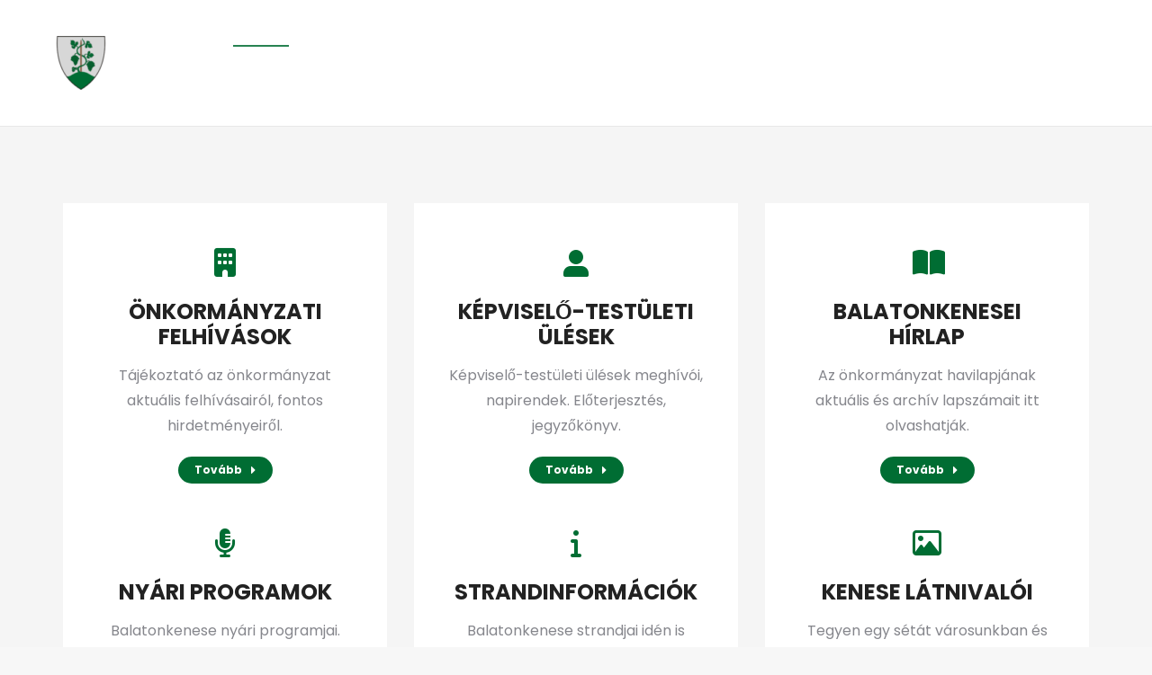

--- FILE ---
content_type: text/html; charset=UTF-8
request_url: https://www.balatonkenese.hu/page/4/
body_size: 292852
content:
<!DOCTYPE html> 
<html lang="hu" class="no-js"> 
<head>
<meta charset="UTF-8" />
<link rel="preload" href="https://www.balatonkenese.hu/wp-content/cache/fvm/min/1769715953-cssd9fa81648f365f77fbc38e6344324a1e98e989e2ce821709bd6185edb73f3.css" as="style" media="all" /> 
<link rel="preload" href="https://www.balatonkenese.hu/wp-content/cache/fvm/min/1769715953-cssc6b22fd55a99c653e1b21620e64d75f3b68caa433c4efba8c7d3f7ef4ab73.css" as="style" media="all" /> 
<link rel="preload" href="https://www.balatonkenese.hu/wp-content/cache/fvm/min/1769715953-cssecae74d378d72fe1c37ce0698fa467c6738aacb6f695e889171df59bd8cf8.css" as="style" media="all" /> 
<link rel="preload" href="https://www.balatonkenese.hu/wp-content/cache/fvm/min/1769715953-cssd8a9ad1879750d525860f8a02bf3e8533c72ff0145843996e9b3f991f2c0c.css" as="style" media="all" /> 
<link rel="preload" href="https://www.balatonkenese.hu/wp-content/cache/fvm/min/1769715953-css7d81b9b8136a39f53a85f8270724c732e26ca6dc25939dcbdf8263f7dce98.css" as="style" media="all" /> 
<link rel="preload" href="https://www.balatonkenese.hu/wp-content/cache/fvm/min/1769715953-css610e762c37520799668746327bc221f4660f9743686abbc128eab3e9fccb0.css" as="style" media="all" /> 
<link rel="preload" href="https://www.balatonkenese.hu/wp-content/cache/fvm/min/1769715953-css987145e47b311c6fccce0fe69272fca9561f4e8e72e96de8af3322a61ce03.css" as="style" media="all" /> 
<link rel="preload" href="https://www.balatonkenese.hu/wp-content/cache/fvm/min/1769715953-css5ecc43628a99b5a1d09b85560d8f1204eea128bb77d443ef8cdb65528452f.css" as="style" media="all" /> 
<link rel="preload" href="https://www.balatonkenese.hu/wp-content/cache/fvm/min/1769715953-css319f16bbb16486680375bcf64e870e2d839b4fc74b16a03c9c6e0f8cf1626.css" as="style" media="all" /> 
<link rel="preload" href="https://www.balatonkenese.hu/wp-content/cache/fvm/min/1769715953-css22e52b1ebf6f7889f57c7adba997f835250fa5e5bcc58ab893442365dc67e.css" as="style" media="all" /> 
<link rel="preload" href="https://www.balatonkenese.hu/wp-content/cache/fvm/min/1769715953-csse20bac8a12206d7858d85448e1e0912c41e9602c8491786b4a314070e9672.css" as="style" media="all" /> 
<link rel="preload" href="https://www.balatonkenese.hu/wp-content/cache/fvm/min/1769715953-csseeac2ac73b08d5d7c3766d4317f694404cc0e58df79c84425be4ee58517fd.css" as="style" media="all" /> 
<link rel="preload" href="https://www.balatonkenese.hu/wp-content/cache/fvm/min/1769715953-css146323929ba44fd83b1ce02eb5ad2e3634691f6013e853af6549568649d00.css" as="style" media="all" /> 
<link rel="preload" href="https://www.balatonkenese.hu/wp-content/cache/fvm/min/1769715953-cssa02c47bb1e0a03019976e7bf6014d10e86c6e405ff221aa5112c732bda76c.css" as="style" media="all" /> 
<link rel="preload" href="https://www.balatonkenese.hu/wp-content/cache/fvm/min/1769715953-cssfeaa140fb95ec87b72532ff8564bc644ac36f5e60f5e59051c37d83c70211.css" as="style" media="all" /> 
<link rel="preload" href="https://www.balatonkenese.hu/wp-content/cache/fvm/min/1769715953-cssadeeda4d5bd749e445349fcbe9a3f2b270fe730e50b95ffc1de8404c7dfc7.css" as="style" media="all" /> 
<link rel="preload" href="https://www.balatonkenese.hu/wp-content/cache/fvm/min/1769715953-csse6eec2a6c2aa6105251ad9b1b454fd1b5961ab8a076a174906836ce7f94ab.css" as="style" media="all" /> 
<link rel="preload" href="https://www.balatonkenese.hu/wp-content/cache/fvm/min/1769715953-css02b73394dd8e8de3b03774c4d66a8c155bc2c7edec9645bf0cd301c859b03.css" as="style" media="all" /> 
<link rel="preload" href="https://www.balatonkenese.hu/wp-content/cache/fvm/min/1769715953-css84622ee8e09e2fd01fe036cbf62de33610afbdd07d01e28e7348f54a5ba28.css" as="style" media="all" /> 
<link rel="preload" href="https://www.balatonkenese.hu/wp-content/cache/fvm/min/1769715953-cssd88c59a6e80e0368f35f3329d10ae6f30f0aafb2b286ad4da2de254c61488.css" as="style" media="all" /> 
<link rel="preload" href="https://www.balatonkenese.hu/wp-content/cache/fvm/min/1769715953-css167c265a6e0c8c4d9b2fac753e3f1b9df1578edd61840c761242484eacd55.css" as="style" media="all" /> 
<link rel="preload" href="https://www.balatonkenese.hu/wp-content/cache/fvm/min/1769715953-css18375e2bf645dc4ed83ef5770d09b6507114f028141c32347284d26a26533.css" as="style" media="all" /> 
<link rel="preload" href="https://www.balatonkenese.hu/wp-content/cache/fvm/min/1769715953-css321b59bd3ff3986583459c14d833dd7f4379a87195ec36e5bf2d342417fad.css" as="style" media="all" /> 
<link rel="preload" href="https://www.balatonkenese.hu/wp-content/cache/fvm/min/1769715953-css42f0329e5240ebc5d0ee65d744e62ec6f24cefb76a9df4bd717ea51065fc6.css" as="style" media="all" /> 
<link rel="preload" href="https://www.balatonkenese.hu/wp-content/cache/fvm/min/1769715953-css1f5a63e2e9f7058f05dcca51e61e272d8b821a2dc608d610e234adbd311b8.css" as="style" media="all" /> 
<link rel="preload" href="https://www.balatonkenese.hu/wp-content/cache/fvm/min/1769715953-css517c961a23ad1e54dfb107e73cb4db38000e2915788e44fd4e445a3f11381.css" as="style" media="all" /> 
<link rel="preload" href="https://www.balatonkenese.hu/wp-includes/js/jquery/jquery.min.js?ver=3.7.1" as="script" /> 
<link rel="preload" href="https://www.balatonkenese.hu/wp-includes/js/jquery/jquery-migrate.min.js?ver=3.4.1" as="script" />
<script data-cfasync="false">if(navigator.userAgent.match(/MSIE|Internet Explorer/i)||navigator.userAgent.match(/Trident\/7\..*?rv:11/i)){var href=document.location.href;if(!href.match(/[?&]iebrowser/)){if(href.indexOf("?")==-1){if(href.indexOf("#")==-1){document.location.href=href+"?iebrowser=1"}else{document.location.href=href.replace("#","?iebrowser=1#")}}else{if(href.indexOf("#")==-1){document.location.href=href+"&iebrowser=1"}else{document.location.href=href.replace("#","&iebrowser=1#")}}}}</script>
<script data-cfasync="false">class FVMLoader{constructor(e){this.triggerEvents=e,this.eventOptions={passive:!0},this.userEventListener=this.triggerListener.bind(this),this.delayedScripts={normal:[],async:[],defer:[]},this.allJQueries=[]}_addUserInteractionListener(e){this.triggerEvents.forEach(t=>window.addEventListener(t,e.userEventListener,e.eventOptions))}_removeUserInteractionListener(e){this.triggerEvents.forEach(t=>window.removeEventListener(t,e.userEventListener,e.eventOptions))}triggerListener(){this._removeUserInteractionListener(this),"loading"===document.readyState?document.addEventListener("DOMContentLoaded",this._loadEverythingNow.bind(this)):this._loadEverythingNow()}async _loadEverythingNow(){this._runAllDelayedCSS(),this._delayEventListeners(),this._delayJQueryReady(this),this._handleDocumentWrite(),this._registerAllDelayedScripts(),await this._loadScriptsFromList(this.delayedScripts.normal),await this._loadScriptsFromList(this.delayedScripts.defer),await this._loadScriptsFromList(this.delayedScripts.async),await this._triggerDOMContentLoaded(),await this._triggerWindowLoad(),window.dispatchEvent(new Event("wpr-allScriptsLoaded"))}_registerAllDelayedScripts(){document.querySelectorAll("script[type=fvmdelay]").forEach(e=>{e.hasAttribute("src")?e.hasAttribute("async")&&!1!==e.async?this.delayedScripts.async.push(e):e.hasAttribute("defer")&&!1!==e.defer||"module"===e.getAttribute("data-type")?this.delayedScripts.defer.push(e):this.delayedScripts.normal.push(e):this.delayedScripts.normal.push(e)})}_runAllDelayedCSS(){document.querySelectorAll("link[rel=fvmdelay]").forEach(e=>{e.setAttribute("rel","stylesheet")})}async _transformScript(e){return await this._requestAnimFrame(),new Promise(t=>{const n=document.createElement("script");let r;[...e.attributes].forEach(e=>{let t=e.nodeName;"type"!==t&&("data-type"===t&&(t="type",r=e.nodeValue),n.setAttribute(t,e.nodeValue))}),e.hasAttribute("src")?(n.addEventListener("load",t),n.addEventListener("error",t)):(n.text=e.text,t()),e.parentNode.replaceChild(n,e)})}async _loadScriptsFromList(e){const t=e.shift();return t?(await this._transformScript(t),this._loadScriptsFromList(e)):Promise.resolve()}_delayEventListeners(){let e={};function t(t,n){!function(t){function n(n){return e[t].eventsToRewrite.indexOf(n)>=0?"wpr-"+n:n}e[t]||(e[t]={originalFunctions:{add:t.addEventListener,remove:t.removeEventListener},eventsToRewrite:[]},t.addEventListener=function(){arguments[0]=n(arguments[0]),e[t].originalFunctions.add.apply(t,arguments)},t.removeEventListener=function(){arguments[0]=n(arguments[0]),e[t].originalFunctions.remove.apply(t,arguments)})}(t),e[t].eventsToRewrite.push(n)}function n(e,t){let n=e[t];Object.defineProperty(e,t,{get:()=>n||function(){},set(r){e["wpr"+t]=n=r}})}t(document,"DOMContentLoaded"),t(window,"DOMContentLoaded"),t(window,"load"),t(window,"pageshow"),t(document,"readystatechange"),n(document,"onreadystatechange"),n(window,"onload"),n(window,"onpageshow")}_delayJQueryReady(e){let t=window.jQuery;Object.defineProperty(window,"jQuery",{get:()=>t,set(n){if(n&&n.fn&&!e.allJQueries.includes(n)){n.fn.ready=n.fn.init.prototype.ready=function(t){e.domReadyFired?t.bind(document)(n):document.addEventListener("DOMContentLoaded2",()=>t.bind(document)(n))};const t=n.fn.on;n.fn.on=n.fn.init.prototype.on=function(){if(this[0]===window){function e(e){return e.split(" ").map(e=>"load"===e||0===e.indexOf("load.")?"wpr-jquery-load":e).join(" ")}"string"==typeof arguments[0]||arguments[0]instanceof String?arguments[0]=e(arguments[0]):"object"==typeof arguments[0]&&Object.keys(arguments[0]).forEach(t=>{delete Object.assign(arguments[0],{[e(t)]:arguments[0][t]})[t]})}return t.apply(this,arguments),this},e.allJQueries.push(n)}t=n}})}async _triggerDOMContentLoaded(){this.domReadyFired=!0,await this._requestAnimFrame(),document.dispatchEvent(new Event("DOMContentLoaded2")),await this._requestAnimFrame(),window.dispatchEvent(new Event("DOMContentLoaded2")),await this._requestAnimFrame(),document.dispatchEvent(new Event("wpr-readystatechange")),await this._requestAnimFrame(),document.wpronreadystatechange&&document.wpronreadystatechange()}async _triggerWindowLoad(){await this._requestAnimFrame(),window.dispatchEvent(new Event("wpr-load")),await this._requestAnimFrame(),window.wpronload&&window.wpronload(),await this._requestAnimFrame(),this.allJQueries.forEach(e=>e(window).trigger("wpr-jquery-load")),window.dispatchEvent(new Event("wpr-pageshow")),await this._requestAnimFrame(),window.wpronpageshow&&window.wpronpageshow()}_handleDocumentWrite(){const e=new Map;document.write=document.writeln=function(t){const n=document.currentScript,r=document.createRange(),i=n.parentElement;let a=e.get(n);void 0===a&&(a=n.nextSibling,e.set(n,a));const s=document.createDocumentFragment();r.setStart(s,0),s.appendChild(r.createContextualFragment(t)),i.insertBefore(s,a)}}async _requestAnimFrame(){return new Promise(e=>requestAnimationFrame(e))}static run(){const e=new FVMLoader(["keydown","mousemove","touchmove","touchstart","touchend","wheel"]);e._addUserInteractionListener(e)}}FVMLoader.run();</script>
<meta name="viewport" content="width=device-width, initial-scale=1, maximum-scale=1, user-scalable=0"/>
<meta name="theme-color" content="#006d33"/><title>Balatonkenese &#8211; Oldal 4 &#8211; &#8230; Balatonkenese &#8230;</title>
<meta name='robots' content='max-image-preview:large' />
<link rel="alternate" type="application/rss+xml" title="Balatonkenese &raquo; hírcsatorna" href="https://www.balatonkenese.hu/feed/" />
<link rel="alternate" type="text/calendar" title="Balatonkenese &raquo; iCal hírfolyam" href="https://www.balatonkenese.hu/esemenyek/?ical=1" />
<link rel="canonical" href="https://www.balatonkenese.hu/4/" />
<meta name="tec-api-version" content="v1">
<meta name="tec-api-origin" content="https://www.balatonkenese.hu">
<meta property="og:site_name" content="Balatonkenese" />
<meta property="og:title" content="Kezdőoldal" />
<meta property="og:image" content="https://www.balatonkenese.hu/wp-content/uploads/2022/09/vektoros-logo-attetszo.webp" />
<meta property="og:url" content="https://www.balatonkenese.hu/" />
<meta property="og:type" content="website" />
<script data-cfasync='false' src='https://www.balatonkenese.hu/wp-includes/js/jquery/jquery.min.js?ver=3.7.1'></script>
<script data-cfasync='false' src='https://www.balatonkenese.hu/wp-includes/js/jquery/jquery-migrate.min.js?ver=3.4.1'></script>
<link rel="profile" href="https://gmpg.org/xfn/11" /> 
<style id='wp-img-auto-sizes-contain-inline-css' media="all">img:is([sizes=auto i],[sizes^="auto," i]){contain-intrinsic-size:3000px 1500px}</style> 
<link rel='stylesheet' id='wp-block-library-css' href='https://www.balatonkenese.hu/wp-content/cache/fvm/min/1769715953-cssd9fa81648f365f77fbc38e6344324a1e98e989e2ce821709bd6185edb73f3.css' media='all' /> 
<style id='global-styles-inline-css' media="all">:root{--wp--preset--aspect-ratio--square:1;--wp--preset--aspect-ratio--4-3:4/3;--wp--preset--aspect-ratio--3-4:3/4;--wp--preset--aspect-ratio--3-2:3/2;--wp--preset--aspect-ratio--2-3:2/3;--wp--preset--aspect-ratio--16-9:16/9;--wp--preset--aspect-ratio--9-16:9/16;--wp--preset--color--black:#000000;--wp--preset--color--cyan-bluish-gray:#abb8c3;--wp--preset--color--white:#FFF;--wp--preset--color--pale-pink:#f78da7;--wp--preset--color--vivid-red:#cf2e2e;--wp--preset--color--luminous-vivid-orange:#ff6900;--wp--preset--color--luminous-vivid-amber:#fcb900;--wp--preset--color--light-green-cyan:#7bdcb5;--wp--preset--color--vivid-green-cyan:#00d084;--wp--preset--color--pale-cyan-blue:#8ed1fc;--wp--preset--color--vivid-cyan-blue:#0693e3;--wp--preset--color--vivid-purple:#9b51e0;--wp--preset--color--accent:#006d33;--wp--preset--color--dark-gray:#111;--wp--preset--color--light-gray:#767676;--wp--preset--gradient--vivid-cyan-blue-to-vivid-purple:linear-gradient(135deg,rgb(6,147,227) 0%,rgb(155,81,224) 100%);--wp--preset--gradient--light-green-cyan-to-vivid-green-cyan:linear-gradient(135deg,rgb(122,220,180) 0%,rgb(0,208,130) 100%);--wp--preset--gradient--luminous-vivid-amber-to-luminous-vivid-orange:linear-gradient(135deg,rgb(252,185,0) 0%,rgb(255,105,0) 100%);--wp--preset--gradient--luminous-vivid-orange-to-vivid-red:linear-gradient(135deg,rgb(255,105,0) 0%,rgb(207,46,46) 100%);--wp--preset--gradient--very-light-gray-to-cyan-bluish-gray:linear-gradient(135deg,rgb(238,238,238) 0%,rgb(169,184,195) 100%);--wp--preset--gradient--cool-to-warm-spectrum:linear-gradient(135deg,rgb(74,234,220) 0%,rgb(151,120,209) 20%,rgb(207,42,186) 40%,rgb(238,44,130) 60%,rgb(251,105,98) 80%,rgb(254,248,76) 100%);--wp--preset--gradient--blush-light-purple:linear-gradient(135deg,rgb(255,206,236) 0%,rgb(152,150,240) 100%);--wp--preset--gradient--blush-bordeaux:linear-gradient(135deg,rgb(254,205,165) 0%,rgb(254,45,45) 50%,rgb(107,0,62) 100%);--wp--preset--gradient--luminous-dusk:linear-gradient(135deg,rgb(255,203,112) 0%,rgb(199,81,192) 50%,rgb(65,88,208) 100%);--wp--preset--gradient--pale-ocean:linear-gradient(135deg,rgb(255,245,203) 0%,rgb(182,227,212) 50%,rgb(51,167,181) 100%);--wp--preset--gradient--electric-grass:linear-gradient(135deg,rgb(202,248,128) 0%,rgb(113,206,126) 100%);--wp--preset--gradient--midnight:linear-gradient(135deg,rgb(2,3,129) 0%,rgb(40,116,252) 100%);--wp--preset--font-size--small:13px;--wp--preset--font-size--medium:20px;--wp--preset--font-size--large:36px;--wp--preset--font-size--x-large:42px;--wp--preset--spacing--20:0.44rem;--wp--preset--spacing--30:0.67rem;--wp--preset--spacing--40:1rem;--wp--preset--spacing--50:1.5rem;--wp--preset--spacing--60:2.25rem;--wp--preset--spacing--70:3.38rem;--wp--preset--spacing--80:5.06rem;--wp--preset--shadow--natural:6px 6px 9px rgba(0, 0, 0, 0.2);--wp--preset--shadow--deep:12px 12px 50px rgba(0, 0, 0, 0.4);--wp--preset--shadow--sharp:6px 6px 0px rgba(0, 0, 0, 0.2);--wp--preset--shadow--outlined:6px 6px 0px -3px rgb(255, 255, 255), 6px 6px rgb(0, 0, 0);--wp--preset--shadow--crisp:6px 6px 0px rgb(0, 0, 0)}:where(.is-layout-flex){gap:.5em}:where(.is-layout-grid){gap:.5em}body .is-layout-flex{display:flex}.is-layout-flex{flex-wrap:wrap;align-items:center}.is-layout-flex>:is(*,div){margin:0}body .is-layout-grid{display:grid}.is-layout-grid>:is(*,div){margin:0}:where(.wp-block-columns.is-layout-flex){gap:2em}:where(.wp-block-columns.is-layout-grid){gap:2em}:where(.wp-block-post-template.is-layout-flex){gap:1.25em}:where(.wp-block-post-template.is-layout-grid){gap:1.25em}.has-black-color{color:var(--wp--preset--color--black)!important}.has-cyan-bluish-gray-color{color:var(--wp--preset--color--cyan-bluish-gray)!important}.has-white-color{color:var(--wp--preset--color--white)!important}.has-pale-pink-color{color:var(--wp--preset--color--pale-pink)!important}.has-vivid-red-color{color:var(--wp--preset--color--vivid-red)!important}.has-luminous-vivid-orange-color{color:var(--wp--preset--color--luminous-vivid-orange)!important}.has-luminous-vivid-amber-color{color:var(--wp--preset--color--luminous-vivid-amber)!important}.has-light-green-cyan-color{color:var(--wp--preset--color--light-green-cyan)!important}.has-vivid-green-cyan-color{color:var(--wp--preset--color--vivid-green-cyan)!important}.has-pale-cyan-blue-color{color:var(--wp--preset--color--pale-cyan-blue)!important}.has-vivid-cyan-blue-color{color:var(--wp--preset--color--vivid-cyan-blue)!important}.has-vivid-purple-color{color:var(--wp--preset--color--vivid-purple)!important}.has-black-background-color{background-color:var(--wp--preset--color--black)!important}.has-cyan-bluish-gray-background-color{background-color:var(--wp--preset--color--cyan-bluish-gray)!important}.has-white-background-color{background-color:var(--wp--preset--color--white)!important}.has-pale-pink-background-color{background-color:var(--wp--preset--color--pale-pink)!important}.has-vivid-red-background-color{background-color:var(--wp--preset--color--vivid-red)!important}.has-luminous-vivid-orange-background-color{background-color:var(--wp--preset--color--luminous-vivid-orange)!important}.has-luminous-vivid-amber-background-color{background-color:var(--wp--preset--color--luminous-vivid-amber)!important}.has-light-green-cyan-background-color{background-color:var(--wp--preset--color--light-green-cyan)!important}.has-vivid-green-cyan-background-color{background-color:var(--wp--preset--color--vivid-green-cyan)!important}.has-pale-cyan-blue-background-color{background-color:var(--wp--preset--color--pale-cyan-blue)!important}.has-vivid-cyan-blue-background-color{background-color:var(--wp--preset--color--vivid-cyan-blue)!important}.has-vivid-purple-background-color{background-color:var(--wp--preset--color--vivid-purple)!important}.has-black-border-color{border-color:var(--wp--preset--color--black)!important}.has-cyan-bluish-gray-border-color{border-color:var(--wp--preset--color--cyan-bluish-gray)!important}.has-white-border-color{border-color:var(--wp--preset--color--white)!important}.has-pale-pink-border-color{border-color:var(--wp--preset--color--pale-pink)!important}.has-vivid-red-border-color{border-color:var(--wp--preset--color--vivid-red)!important}.has-luminous-vivid-orange-border-color{border-color:var(--wp--preset--color--luminous-vivid-orange)!important}.has-luminous-vivid-amber-border-color{border-color:var(--wp--preset--color--luminous-vivid-amber)!important}.has-light-green-cyan-border-color{border-color:var(--wp--preset--color--light-green-cyan)!important}.has-vivid-green-cyan-border-color{border-color:var(--wp--preset--color--vivid-green-cyan)!important}.has-pale-cyan-blue-border-color{border-color:var(--wp--preset--color--pale-cyan-blue)!important}.has-vivid-cyan-blue-border-color{border-color:var(--wp--preset--color--vivid-cyan-blue)!important}.has-vivid-purple-border-color{border-color:var(--wp--preset--color--vivid-purple)!important}.has-vivid-cyan-blue-to-vivid-purple-gradient-background{background:var(--wp--preset--gradient--vivid-cyan-blue-to-vivid-purple)!important}.has-light-green-cyan-to-vivid-green-cyan-gradient-background{background:var(--wp--preset--gradient--light-green-cyan-to-vivid-green-cyan)!important}.has-luminous-vivid-amber-to-luminous-vivid-orange-gradient-background{background:var(--wp--preset--gradient--luminous-vivid-amber-to-luminous-vivid-orange)!important}.has-luminous-vivid-orange-to-vivid-red-gradient-background{background:var(--wp--preset--gradient--luminous-vivid-orange-to-vivid-red)!important}.has-very-light-gray-to-cyan-bluish-gray-gradient-background{background:var(--wp--preset--gradient--very-light-gray-to-cyan-bluish-gray)!important}.has-cool-to-warm-spectrum-gradient-background{background:var(--wp--preset--gradient--cool-to-warm-spectrum)!important}.has-blush-light-purple-gradient-background{background:var(--wp--preset--gradient--blush-light-purple)!important}.has-blush-bordeaux-gradient-background{background:var(--wp--preset--gradient--blush-bordeaux)!important}.has-luminous-dusk-gradient-background{background:var(--wp--preset--gradient--luminous-dusk)!important}.has-pale-ocean-gradient-background{background:var(--wp--preset--gradient--pale-ocean)!important}.has-electric-grass-gradient-background{background:var(--wp--preset--gradient--electric-grass)!important}.has-midnight-gradient-background{background:var(--wp--preset--gradient--midnight)!important}.has-small-font-size{font-size:var(--wp--preset--font-size--small)!important}.has-medium-font-size{font-size:var(--wp--preset--font-size--medium)!important}.has-large-font-size{font-size:var(--wp--preset--font-size--large)!important}.has-x-large-font-size{font-size:var(--wp--preset--font-size--x-large)!important}</style> 
<style id='classic-theme-styles-inline-css' media="all">/*! This file is auto-generated */ .wp-block-button__link{color:#fff;background-color:#32373c;border-radius:9999px;box-shadow:none;text-decoration:none;padding:calc(.667em + 2px) calc(1.333em + 2px);font-size:1.125em}.wp-block-file__button{background:#32373c;color:#fff;text-decoration:none}</style> 
<link rel='stylesheet' id='contact-form-7-css' href='https://www.balatonkenese.hu/wp-content/cache/fvm/min/1769715953-cssc6b22fd55a99c653e1b21620e64d75f3b68caa433c4efba8c7d3f7ef4ab73.css' media='all' /> 
<link rel='stylesheet' id='go-pricing-styles-css' href='https://www.balatonkenese.hu/wp-content/cache/fvm/min/1769715953-cssecae74d378d72fe1c37ce0698fa467c6738aacb6f695e889171df59bd8cf8.css' media='all' /> 
<link rel='stylesheet' id='the7-font-css' href='https://www.balatonkenese.hu/wp-content/cache/fvm/min/1769715953-cssd8a9ad1879750d525860f8a02bf3e8533c72ff0145843996e9b3f991f2c0c.css' media='all' /> 
<link rel='stylesheet' id='the7-awesome-fonts-css' href='https://www.balatonkenese.hu/wp-content/cache/fvm/min/1769715953-css7d81b9b8136a39f53a85f8270724c732e26ca6dc25939dcbdf8263f7dce98.css' media='all' /> 
<link rel='stylesheet' id='the7-icomoon-numbers-32x32-css' href='https://www.balatonkenese.hu/wp-content/cache/fvm/min/1769715953-css610e762c37520799668746327bc221f4660f9743686abbc128eab3e9fccb0.css' media='all' /> 
<link rel='stylesheet' id='js_composer_front-css' href='https://www.balatonkenese.hu/wp-content/cache/fvm/min/1769715953-css987145e47b311c6fccce0fe69272fca9561f4e8e72e96de8af3322a61ce03.css' media='all' /> 
<link rel='stylesheet' id='dt-web-fonts-css' href='https://www.balatonkenese.hu/wp-content/cache/fvm/min/1769715953-css5ecc43628a99b5a1d09b85560d8f1204eea128bb77d443ef8cdb65528452f.css' media='all' /> 
<link rel='stylesheet' id='dt-main-css' href='https://www.balatonkenese.hu/wp-content/cache/fvm/min/1769715953-css319f16bbb16486680375bcf64e870e2d839b4fc74b16a03c9c6e0f8cf1626.css' media='all' /> 
<style id='dt-main-inline-css' media="all">body #load{display:block;height:100%;overflow:hidden;position:fixed;width:100%;z-index:9901;opacity:1;visibility:visible;transition:all .35s ease-out}.load-wrap{width:100%;height:100%;background-position:center center;background-repeat:no-repeat;text-align:center;display:-ms-flexbox;display:-ms-flex;display:flex;-ms-align-items:center;-ms-flex-align:center;align-items:center;-ms-flex-flow:column wrap;flex-flow:column wrap;-ms-flex-pack:center;-ms-justify-content:center;justify-content:center}.load-wrap>svg{position:absolute;top:50%;left:50%;transform:translate(-50%,-50%)}#load{background:var(--the7-elementor-beautiful-loading-bg,#ffffff);--the7-beautiful-spinner-color2:var(--the7-beautiful-spinner-color,#006d33)}</style> 
<link rel='stylesheet' id='the7-custom-scrollbar-css' href='https://www.balatonkenese.hu/wp-content/cache/fvm/min/1769715953-css22e52b1ebf6f7889f57c7adba997f835250fa5e5bcc58ab893442365dc67e.css' media='all' /> 
<link rel='stylesheet' id='the7-wpbakery-css' href='https://www.balatonkenese.hu/wp-content/cache/fvm/min/1769715953-csse20bac8a12206d7858d85448e1e0912c41e9602c8491786b4a314070e9672.css' media='all' /> 
<link rel='stylesheet' id='the7-core-css' href='https://www.balatonkenese.hu/wp-content/cache/fvm/min/1769715953-csseeac2ac73b08d5d7c3766d4317f694404cc0e58df79c84425be4ee58517fd.css' media='all' /> 
<link rel='stylesheet' id='the7-css-vars-css' href='https://www.balatonkenese.hu/wp-content/cache/fvm/min/1769715953-css146323929ba44fd83b1ce02eb5ad2e3634691f6013e853af6549568649d00.css' media='all' /> 
<link rel='stylesheet' id='dt-custom-css' href='https://www.balatonkenese.hu/wp-content/cache/fvm/min/1769715953-cssa02c47bb1e0a03019976e7bf6014d10e86c6e405ff221aa5112c732bda76c.css' media='all' /> 
<link rel='stylesheet' id='dt-media-css' href='https://www.balatonkenese.hu/wp-content/cache/fvm/min/1769715953-cssfeaa140fb95ec87b72532ff8564bc644ac36f5e60f5e59051c37d83c70211.css' media='all' /> 
<link rel='stylesheet' id='the7-mega-menu-css' href='https://www.balatonkenese.hu/wp-content/cache/fvm/min/1769715953-cssadeeda4d5bd749e445349fcbe9a3f2b270fe730e50b95ffc1de8404c7dfc7.css' media='all' /> 
<link rel='stylesheet' id='the7-elements-albums-portfolio-css' href='https://www.balatonkenese.hu/wp-content/cache/fvm/min/1769715953-csse6eec2a6c2aa6105251ad9b1b454fd1b5961ab8a076a174906836ce7f94ab.css' media='all' /> 
<link rel='stylesheet' id='the7-elements-css' href='https://www.balatonkenese.hu/wp-content/cache/fvm/min/1769715953-css02b73394dd8e8de3b03774c4d66a8c155bc2c7edec9645bf0cd301c859b03.css' media='all' /> 
<link rel='stylesheet' id='style-css' href='https://www.balatonkenese.hu/wp-content/cache/fvm/min/1769715953-css84622ee8e09e2fd01fe036cbf62de33610afbdd07d01e28e7348f54a5ba28.css' media='all' /> 
<link rel='stylesheet' id='ultimate-vc-addons-style-css' href='https://www.balatonkenese.hu/wp-content/cache/fvm/min/1769715953-cssd88c59a6e80e0368f35f3329d10ae6f30f0aafb2b286ad4da2de254c61488.css' media='all' /> 
<link rel='stylesheet' id='ultimate-vc-addons-headings-style-css' href='https://www.balatonkenese.hu/wp-content/cache/fvm/min/1769715953-css167c265a6e0c8c4d9b2fac753e3f1b9df1578edd61840c761242484eacd55.css' media='all' /> 
<link rel='stylesheet' id='ultimate-vc-addons-animate-css' href='https://www.balatonkenese.hu/wp-content/cache/fvm/min/1769715953-css18375e2bf645dc4ed83ef5770d09b6507114f028141c32347284d26a26533.css' media='all' /> 
<link rel='stylesheet' id='ultimate-vc-addons-stats-counter-style-css' href='https://www.balatonkenese.hu/wp-content/cache/fvm/min/1769715953-css321b59bd3ff3986583459c14d833dd7f4379a87195ec36e5bf2d342417fad.css' media='all' /> 
<script id="gw-tweenmax-js-before">
var oldGS=window.GreenSockGlobals,oldGSQueue=window._gsQueue,oldGSDefine=window._gsDefine;window._gsDefine=null;delete(window._gsDefine);var gwGS=window.GreenSockGlobals={};
//# sourceURL=gw-tweenmax-js-before
</script>
<script src="https://cdnjs.cloudflare.com/ajax/libs/gsap/1.11.2/TweenMax.min.js" id="gw-tweenmax-js"></script>
<script id="gw-tweenmax-js-after">
try{window.GreenSockGlobals=null;window._gsQueue=null;window._gsDefine=null;delete(window.GreenSockGlobals);delete(window._gsQueue);delete(window._gsDefine);window.GreenSockGlobals=oldGS;window._gsQueue=oldGSQueue;window._gsDefine=oldGSDefine;}catch(e){}
//# sourceURL=gw-tweenmax-js-after
</script>
<script src="//www.balatonkenese.hu/wp-content/plugins/revslider/sr6/assets/js/rbtools.min.js?ver=6.7.38" async id="tp-tools-js"></script>
<script src="//www.balatonkenese.hu/wp-content/plugins/revslider/sr6/assets/js/rs6.min.js?ver=6.7.38" async id="revmin-js"></script>
<script id="dt-above-fold-js-extra">
var dtLocal = {"themeUrl":"https://www.balatonkenese.hu/wp-content/themes/dt-the7","passText":"To view this protected post, enter the password below:","moreButtonText":{"loading":"Loading...","loadMore":"Load more"},"postID":"57531","ajaxurl":"https://www.balatonkenese.hu/wp-admin/admin-ajax.php","REST":{"baseUrl":"https://www.balatonkenese.hu/wp-json/the7/v1","endpoints":{"sendMail":"/send-mail"}},"contactMessages":{"required":"One or more fields have an error. Please check and try again.","terms":"Please accept the privacy policy.","fillTheCaptchaError":"Please, fill the captcha."},"captchaSiteKey":"","ajaxNonce":"bad3a5097e","pageData":{"type":"page","template":"page","layout":null},"themeSettings":{"smoothScroll":"off","lazyLoading":false,"desktopHeader":{"height":140},"ToggleCaptionEnabled":"disabled","ToggleCaption":"Navigation","floatingHeader":{"showAfter":140,"showMenu":true,"height":60,"logo":{"showLogo":true,"html":"\u003Cimg class=\" preload-me\" src=\"https://www.balatonkenese.hu/wp-content/uploads/2025/02/balatonkenese-logo-2025-e1740309335657.png\" srcset=\"https://www.balatonkenese.hu/wp-content/uploads/2025/02/balatonkenese-logo-2025-e1740309335657.png 60w, https://www.balatonkenese.hu/wp-content/uploads/2025/02/balatonkenese-logo-2025-e1740309335657.png 60w\" width=\"60\" height=\"60\"   sizes=\"60px\" alt=\"Balatonkenese\" /\u003E","url":"https://www.balatonkenese.hu/"}},"topLine":{"floatingTopLine":{"logo":{"showLogo":false,"html":""}}},"mobileHeader":{"firstSwitchPoint":992,"secondSwitchPoint":778,"firstSwitchPointHeight":60,"secondSwitchPointHeight":60,"mobileToggleCaptionEnabled":"disabled","mobileToggleCaption":"Menu"},"stickyMobileHeaderFirstSwitch":{"logo":{"html":"\u003Cimg class=\" preload-me\" src=\"https://www.balatonkenese.hu/wp-content/uploads/2025/02/balatonkenese-logo-2025-e1740309335657.png\" srcset=\"https://www.balatonkenese.hu/wp-content/uploads/2025/02/balatonkenese-logo-2025-e1740309335657.png 60w, https://www.balatonkenese.hu/wp-content/uploads/2025/02/balatonkenese-logo-2025-e1740309335657.png 60w\" width=\"60\" height=\"60\"   sizes=\"60px\" alt=\"Balatonkenese\" /\u003E"}},"stickyMobileHeaderSecondSwitch":{"logo":{"html":"\u003Cimg class=\" preload-me\" src=\"https://www.balatonkenese.hu/wp-content/uploads/2025/02/balatonkenese-logo-2025-e1740309335657.png\" srcset=\"https://www.balatonkenese.hu/wp-content/uploads/2025/02/balatonkenese-logo-2025-e1740309335657.png 60w, https://www.balatonkenese.hu/wp-content/uploads/2025/02/balatonkenese-logo-2025-e1740309335657.png 60w\" width=\"60\" height=\"60\"   sizes=\"60px\" alt=\"Balatonkenese\" /\u003E"}},"sidebar":{"switchPoint":990},"boxedWidth":"1340px"},"VCMobileScreenWidth":"778"};
var dtShare = {"shareButtonText":{"facebook":"Share on Facebook","twitter":"Share on X","pinterest":"Pin it","linkedin":"Share on Linkedin","whatsapp":"Share on Whatsapp"},"overlayOpacity":"85"};
//# sourceURL=dt-above-fold-js-extra
</script>
<script src="https://www.balatonkenese.hu/wp-content/themes/dt-the7/js/above-the-fold.min.js?ver=14.2.0" id="dt-above-fold-js"></script>
<script src="https://www.balatonkenese.hu/wp-content/plugins/Ultimate_VC_Addons/assets/min-js/ultimate-params.min.js?ver=3.21.2" id="ultimate-vc-addons-params-js"></script>
<script src="https://www.balatonkenese.hu/wp-content/plugins/Ultimate_VC_Addons/assets/min-js/headings.min.js?ver=3.21.2" id="ultimate-vc-addons-headings-script-js"></script>
<script src="https://www.balatonkenese.hu/wp-content/plugins/Ultimate_VC_Addons/assets/min-js/jquery-appear.min.js?ver=3.21.2" id="ultimate-vc-addons-appear-js"></script>
<script src="https://www.balatonkenese.hu/wp-content/plugins/Ultimate_VC_Addons/assets/min-js/countUp.min.js?ver=3.21.2" id="ultimate-vc-addons-stats-counter-js-js"></script>
<script src="https://www.balatonkenese.hu/wp-content/plugins/Ultimate_VC_Addons/assets/min-js/custom.min.js?ver=3.21.2" id="ultimate-vc-addons-custom-js"></script>
<script id="the7-loader-script">
document.addEventListener("DOMContentLoaded", function(event) {
var load = document.getElementById("load");
if(!load.classList.contains('loader-removed')){
var removeLoading = setTimeout(function() {
load.className += " loader-removed";
}, 300);
}
});
</script>
<link rel="icon" href="https://www.balatonkenese.hu/wp-content/uploads/2025/02/balatonkenese-logo-2025-e1740309335657.png" type="image/png" sizes="32x32"/>
<script>function setREVStartSize(e){
//window.requestAnimationFrame(function() {
window.RSIW = window.RSIW===undefined ? window.innerWidth : window.RSIW;
window.RSIH = window.RSIH===undefined ? window.innerHeight : window.RSIH;
try {
var pw = document.getElementById(e.c).parentNode.offsetWidth,
newh;
pw = pw===0 || isNaN(pw) || (e.l=="fullwidth" || e.layout=="fullwidth") ? window.RSIW : pw;
e.tabw = e.tabw===undefined ? 0 : parseInt(e.tabw);
e.thumbw = e.thumbw===undefined ? 0 : parseInt(e.thumbw);
e.tabh = e.tabh===undefined ? 0 : parseInt(e.tabh);
e.thumbh = e.thumbh===undefined ? 0 : parseInt(e.thumbh);
e.tabhide = e.tabhide===undefined ? 0 : parseInt(e.tabhide);
e.thumbhide = e.thumbhide===undefined ? 0 : parseInt(e.thumbhide);
e.mh = e.mh===undefined || e.mh=="" || e.mh==="auto" ? 0 : parseInt(e.mh,0);
if(e.layout==="fullscreen" || e.l==="fullscreen")
newh = Math.max(e.mh,window.RSIH);
else{
e.gw = Array.isArray(e.gw) ? e.gw : [e.gw];
for (var i in e.rl) if (e.gw[i]===undefined || e.gw[i]===0) e.gw[i] = e.gw[i-1];
e.gh = e.el===undefined || e.el==="" || (Array.isArray(e.el) && e.el.length==0)? e.gh : e.el;
e.gh = Array.isArray(e.gh) ? e.gh : [e.gh];
for (var i in e.rl) if (e.gh[i]===undefined || e.gh[i]===0) e.gh[i] = e.gh[i-1];
var nl = new Array(e.rl.length),
ix = 0,
sl;
e.tabw = e.tabhide>=pw ? 0 : e.tabw;
e.thumbw = e.thumbhide>=pw ? 0 : e.thumbw;
e.tabh = e.tabhide>=pw ? 0 : e.tabh;
e.thumbh = e.thumbhide>=pw ? 0 : e.thumbh;
for (var i in e.rl) nl[i] = e.rl[i]<window.RSIW ? 0 : e.rl[i];
sl = nl[0];
for (var i in nl) if (sl>nl[i] && nl[i]>0) { sl = nl[i]; ix=i;}
var m = pw>(e.gw[ix]+e.tabw+e.thumbw) ? 1 : (pw-(e.tabw+e.thumbw)) / (e.gw[ix]);
newh =  (e.gh[ix] * m) + (e.tabh + e.thumbh);
}
var el = document.getElementById(e.c);
if (el!==null && el) el.style.height = newh+"px";
el = document.getElementById(e.c+"_wrapper");
if (el!==null && el) {
el.style.height = newh+"px";
el.style.display = "block";
}
} catch(e){
console.log("Failure at Presize of Slider:" + e)
}
//});
};</script>
<style type="text/css" data-type="vc_shortcodes-custom-css" media="all">.vc_custom_1575403409335{padding-top:70px!important;padding-bottom:60px!important;background-color:rgba(0,0,0,.04)!important;*background-color:rgb(0,0,0)!important}.vc_custom_1575457313316{padding-top:60px!important;padding-bottom:90px!important;background-color:rgba(0,0,0,.04)!important;*background-color:rgb(0,0,0)!important}.vc_custom_1575457313316{padding-top:60px!important;padding-bottom:90px!important;background-color:rgba(0,0,0,.04)!important;*background-color:rgb(0,0,0)!important}.vc_custom_1575457313316{padding-top:60px!important;padding-bottom:90px!important;background-color:rgba(0,0,0,.04)!important;*background-color:rgb(0,0,0)!important}.vc_custom_1575461767578{padding-top:60px!important;padding-bottom:70px!important}.vc_custom_1740311573741{padding-top:80px!important;padding-right:20px!important;padding-bottom:118px!important;padding-left:20px!important}.vc_custom_1740308306014{padding-top:60px!important;padding-bottom:85px!important}.vc_custom_1740329335231{padding-top:85px!important;padding-bottom:20px!important;background-color:rgba(0,0,0,.04)!important;*background-color:rgb(0,0,0)!important}.vc_custom_1740312697008{padding-top:85px!important;padding-bottom:85px!important;background-color:#148ba9!important}.vc_custom_1740329311718{padding-top:60px!important;padding-bottom:30px!important}.vc_custom_1740312972138{padding-top:80px!important;padding-bottom:60px!important;background-color:rgba(0,0,0,.04)!important;*background-color:rgb(0,0,0)!important}.vc_custom_1740337511439{padding-top:85px!important;padding-bottom:55px!important;background-color:#006D33!important}.vc_custom_1740313499860{padding-top:140px!important;padding-bottom:80px!important}.vc_custom_1740313214618{padding-top:60px!important;padding-bottom:10px!important;background-color:#f5f5f5!important}.vc_custom_1740313220041{padding-bottom:50px!important}.vc_custom_1740313226690{padding-top:80px!important;padding-bottom:40px!important;background-color:#f5f5f5!important}.vc_custom_1740313232210{padding-top:80px!important;padding-right:20px!important;padding-bottom:90px!important;padding-left:20px!important}.vc_custom_1740313237806{padding-top:80px!important;padding-bottom:40px!important;background-color:#f5f5f5!important}.vc_custom_1575401232692{padding-right:25px!important;padding-bottom:60px!important;padding-left:25px!important}.vc_custom_1575460336872{padding-top:70px!important}.vc_custom_1575395579053{padding-top:50px!important;padding-right:10%!important;padding-bottom:50px!important;padding-left:10%!important;background-color:#ffffff!important}.vc_custom_1575395583553{padding-top:50px!important;padding-right:10%!important;padding-bottom:50px!important;padding-left:10%!important;background-color:#ffffff!important}.vc_custom_1575395588583{padding-top:50px!important;padding-right:10%!important;padding-bottom:50px!important;padding-left:10%!important;background-color:#ffffff!important}.vc_custom_1749713935175{margin-top:50px!important}.vc_custom_1749713955382{margin-top:50px!important}.vc_custom_1749714073113{margin-top:50px!important}.vc_custom_1575403372934{padding-bottom:30px!important}.vc_custom_1575403379152{padding-bottom:30px!important}.vc_custom_1575403932354{padding-bottom:70px!important}.vc_custom_1575380838085{margin-bottom:45px!important;border-right-width:3px!important;padding-top:30px!important;padding-bottom:30px!important;border-right-color:#148ba9!important;border-right-style:solid!important}.vc_custom_1575458048778{padding-bottom:55px!important}.vc_custom_1575381119292{margin-bottom:45px!important;border-right-width:3px!important;padding-top:30px!important;padding-bottom:30px!important;border-right-color:#148ba9!important;border-right-style:solid!important}.vc_custom_1575376546455{padding-right:25px!important;padding-left:25px!important}.vc_custom_1575460336872{padding-top:70px!important}.vc_custom_1575465647412{padding-top:170px!important;padding-right:10%!important;padding-bottom:170px!important;padding-left:10%!important;background-image:url(https://www.balatonkenese.hu/wp-content/uploads/2019/11/top-view-photo-of-people-near-wooden-table-3183150.jpg?id=2158)!important;background-position:center!important;background-repeat:no-repeat!important;background-size:cover!important}.vc_custom_1575465601578{border-top-width:3px!important;border-right-width:3px!important;border-bottom-width:3px!important;border-left-width:3px!important;padding-top:15%!important;padding-right:10%!important;padding-bottom:15%!important;padding-left:10%!important;border-left-color:rgba(0,0,0,.12)!important;border-left-style:solid!important;border-right-color:rgba(0,0,0,.12)!important;border-right-style:solid!important;border-top-color:rgba(0,0,0,.12)!important;border-top-style:solid!important;border-bottom-color:rgba(0,0,0,.12)!important;border-bottom-style:solid!important}.vc_custom_1575465595750{border-top-width:3px!important;border-right-width:3px!important;border-bottom-width:3px!important;border-left-width:3px!important;padding-top:12%!important;padding-right:10%!important;padding-bottom:12%!important;padding-left:10%!important;border-left-color:rgba(0,0,0,.12)!important;border-left-style:solid!important;border-right-color:rgba(0,0,0,.12)!important;border-right-style:solid!important;border-top-color:rgba(0,0,0,.12)!important;border-top-style:solid!important;border-bottom-color:rgba(0,0,0,.12)!important;border-bottom-style:solid!important}.vc_custom_1575465574730{border-top-width:3px!important;border-right-width:3px!important;border-bottom-width:3px!important;border-left-width:3px!important;padding-top:12%!important;padding-right:10%!important;padding-bottom:12%!important;padding-left:10%!important;border-left-color:rgba(0,0,0,.12)!important;border-left-style:solid!important;border-right-color:rgba(0,0,0,.12)!important;border-right-style:solid!important;border-top-color:rgba(0,0,0,.12)!important;border-top-style:solid!important;border-bottom-color:rgba(0,0,0,.12)!important;border-bottom-style:solid!important}.vc_custom_1575465625939{padding-top:12%!important;padding-right:10%!important;padding-bottom:12%!important;padding-left:10%!important;background-color:#148ba9!important}.vc_custom_1575403372934{padding-bottom:30px!important}.vc_custom_1575403379152{padding-bottom:30px!important}.vc_custom_1575403932354{padding-bottom:70px!important}.vc_custom_1575380838085{margin-bottom:45px!important;border-right-width:3px!important;padding-top:30px!important;padding-bottom:30px!important;border-right-color:#148ba9!important;border-right-style:solid!important}.vc_custom_1575897983706{margin-top:40px!important}.vc_custom_1575452889618{padding-bottom:20px!important}.vc_custom_1575453737982{padding-bottom:140px!important}.vc_custom_1575449405938{padding-bottom:65px!important}.vc_custom_1575449353669{padding-bottom:20px!important}.vc_custom_1575449358551{padding-bottom:20px!important}.vc_custom_1575452782408{padding-bottom:50px!important}.vc_custom_1575452795085{padding-bottom:50px!important}.vc_custom_1575452785565{padding-bottom:50px!important}.vc_custom_1575452790551{padding-bottom:50px!important}.vc_custom_1575392633420{padding-bottom:30px!important}.vc_custom_1575392638122{padding-bottom:30px!important}.vc_custom_1575392641496{padding-bottom:30px!important}.vc_custom_1575392645188{padding-bottom:30px!important}.vc_custom_1575465869842{padding-right:12%!important;padding-left:12%!important}.vc_custom_1575457735920{padding-bottom:70px!important}.vc_custom_1575452651949{padding-bottom:60px!important}.vc_custom_1575381119292{margin-bottom:45px!important;border-right-width:3px!important;padding-top:30px!important;padding-bottom:30px!important;border-right-color:#148ba9!important;border-right-style:solid!important}.vc_custom_1575451681437{padding-bottom:60px!important}.vc_custom_1575451703192{padding-bottom:60px!important}.vc_custom_1575451695479{padding-bottom:60px!important}.vc_custom_1575451691687{padding-bottom:60px!important}.vc_custom_1575451686242{padding-bottom:60px!important}.vc_custom_1575451699852{padding-bottom:60px!important}.vc_custom_1575378589868{padding-bottom:20px!important}.vc_custom_1575378595138{padding-bottom:20px!important}.vc_custom_1575378844390{padding-bottom:20px!important}.vc_custom_1575463269081{padding-bottom:30px!important}.vc_custom_1575463219104{padding-bottom:30px!important}.vc_custom_1575463453249{padding-bottom:30px!important}.vc_custom_1580232746175{margin-top:15px!important;margin-right:15px!important;margin-bottom:15px!important;margin-left:15px!important;padding-top:0px!important;padding-right:0px!important;padding-bottom:0px!important;padding-left:0px!important}.vc_custom_1580232757670{margin-top:15px!important;margin-right:15px!important;margin-bottom:15px!important;margin-left:15px!important;padding-top:0px!important;padding-right:0px!important;padding-bottom:0px!important;padding-left:0px!important}.vc_custom_1579780205831{padding-bottom:50px!important}.vc_custom_1579780213714{padding-bottom:50px!important}.vc_custom_1579780235947{padding-bottom:50px!important}.vc_custom_1578567981045{padding-top:80px!important}.vc_custom_1578583254430{padding-bottom:40px!important}.vc_custom_1578583043405{padding-bottom:50px!important}.vc_custom_1578579778001{padding-bottom:20px!important}.vc_custom_1580232391150{padding-bottom:5px!important}.vc_custom_1580232401260{padding-bottom:5px!important}.vc_custom_1578561929039{padding-bottom:5px!important}.vc_custom_1578561984038{padding-bottom:5px!important}.vc_custom_1578562018444{padding-bottom:5px!important}.vc_custom_1578562024893{padding-bottom:5px!important}.vc_custom_1578567772803{padding-bottom:20px!important}.vc_custom_1579793449518{padding-bottom:50px!important}.vc_custom_1578563504506{padding-bottom:10px!important}.vc_custom_1580223840853{padding-bottom:50px!important}.vc_custom_1578583374355{padding-bottom:50px!important}.vc_custom_1578583384700{padding-bottom:50px!important}.vc_custom_1578583391317{padding-bottom:50px!important}.vc_custom_1580223883615{padding-bottom:20px!important}.vc_custom_1578568994606{padding-bottom:20px!important}.vc_custom_1578562018444{padding-bottom:5px!important}.vc_custom_1578562024893{padding-bottom:5px!important}.vc_custom_1578561990098{padding-bottom:5px!important}.vc_custom_1578561972312{padding-bottom:5px!important}</style>
<noscript><style> .wpb_animate_when_almost_visible { opacity: 1; }</style></noscript>
<script>
(function(i,s,o,g,r,a,m){i['GoogleAnalyticsObject']=r;i[r]=i[r]||function(){
(i[r].q=i[r].q||[]).push(arguments)},i[r].l=1*new Date();a=s.createElement(o),
m=s.getElementsByTagName(o)[0];a.async=1;a.src=g;m.parentNode.insertBefore(a,m)
})(window,document,'script','https://www.google-analytics.com/analytics.js','ga');
ga('create', 'UA-87928101-1', 'auto');
ga('send', 'pageview');
</script>
<link rel='stylesheet' id='vc_animate-css-css' href='https://www.balatonkenese.hu/wp-content/cache/fvm/min/1769715953-css42f0329e5240ebc5d0ee65d744e62ec6f24cefb76a9df4bd717ea51065fc6.css' media='all' /> 
<link rel='stylesheet' id='ultimate-vc-addons-background-style-css' href='https://www.balatonkenese.hu/wp-content/cache/fvm/min/1769715953-css1f5a63e2e9f7058f05dcca51e61e272d8b821a2dc608d610e234adbd311b8.css' media='all' /> 
<link rel='stylesheet' id='rs-plugin-settings-css' href='https://www.balatonkenese.hu/wp-content/cache/fvm/min/1769715953-css517c961a23ad1e54dfb107e73cb4db38000e2915788e44fd4e445a3f11381.css' media='all' /> 
<style id='rs-plugin-settings-inline-css' media="all">#rs-demo-id {} /*# sourceURL=rs-plugin-settings-inline-css */</style> 
</head>
<body id="the7-body" class="home paged wp-singular page-template-default page page-id-57531 wp-embed-responsive paged-4 page-paged-4 wp-theme-dt-the7 the7-core-ver-2.7.12 tribe-no-js page-template-the7 slideshow-on dt-responsive-on right-mobile-menu-close-icon ouside-menu-close-icon mobile-hamburger-close-bg-enable mobile-hamburger-close-bg-hover-enable fade-medium-mobile-menu-close-icon fade-medium-menu-close-icon srcset-enabled btn-flat custom-btn-color custom-btn-hover-color phantom-slide phantom-disable-decoration phantom-main-logo-on sticky-mobile-header top-header first-switch-logo-left first-switch-menu-right second-switch-logo-left second-switch-menu-right right-mobile-menu layzr-loading-on popup-message-style the7-ver-14.2.0 dt-fa-compatibility wpb-js-composer js-comp-ver-8.7.2 vc_responsive"> <div id="load" class="spinner-loader"> <div class="load-wrap">
<style type="text/css" media="all">[class*="the7-spinner-animate-"]{animation:spinner-animation 1s cubic-bezier(1,1,1,1) infinite;x:46.5px;y:40px;width:7px;height:20px;fill:var(--the7-beautiful-spinner-color2);opacity:.2}.the7-spinner-animate-2{animation-delay:0.083s}.the7-spinner-animate-3{animation-delay:0.166s}.the7-spinner-animate-4{animation-delay:0.25s}.the7-spinner-animate-5{animation-delay:0.33s}.the7-spinner-animate-6{animation-delay:0.416s}.the7-spinner-animate-7{animation-delay:0.5s}.the7-spinner-animate-8{animation-delay:0.58s}.the7-spinner-animate-9{animation-delay:0.666s}.the7-spinner-animate-10{animation-delay:0.75s}.the7-spinner-animate-11{animation-delay:0.83s}.the7-spinner-animate-12{animation-delay:0.916s}@keyframes spinner-animation{from{opacity:1}to{opacity:0}}</style> <svg width="75px" height="75px" xmlns="http://www.w3.org/2000/svg" viewbox="0 0 100 100" preserveaspectratio="xMidYMid"> <rect class="the7-spinner-animate-1" rx="5" ry="5" transform="rotate(0 50 50) translate(0 -30)"></rect> <rect class="the7-spinner-animate-2" rx="5" ry="5" transform="rotate(30 50 50) translate(0 -30)"></rect> <rect class="the7-spinner-animate-3" rx="5" ry="5" transform="rotate(60 50 50) translate(0 -30)"></rect> <rect class="the7-spinner-animate-4" rx="5" ry="5" transform="rotate(90 50 50) translate(0 -30)"></rect> <rect class="the7-spinner-animate-5" rx="5" ry="5" transform="rotate(120 50 50) translate(0 -30)"></rect> <rect class="the7-spinner-animate-6" rx="5" ry="5" transform="rotate(150 50 50) translate(0 -30)"></rect> <rect class="the7-spinner-animate-7" rx="5" ry="5" transform="rotate(180 50 50) translate(0 -30)"></rect> <rect class="the7-spinner-animate-8" rx="5" ry="5" transform="rotate(210 50 50) translate(0 -30)"></rect> <rect class="the7-spinner-animate-9" rx="5" ry="5" transform="rotate(240 50 50) translate(0 -30)"></rect> <rect class="the7-spinner-animate-10" rx="5" ry="5" transform="rotate(270 50 50) translate(0 -30)"></rect> <rect class="the7-spinner-animate-11" rx="5" ry="5" transform="rotate(300 50 50) translate(0 -30)"></rect> <rect class="the7-spinner-animate-12" rx="5" ry="5" transform="rotate(330 50 50) translate(0 -30)"></rect> </svg></div> </div> <div id="page" > <a class="skip-link screen-reader-text" href="#content">Skip to content</a> <div class="masthead inline-header right line-decoration shadow-mobile-header-decoration medium-mobile-menu-icon mobile-menu-icon-bg-on mobile-menu-icon-hover-bg-on dt-parent-menu-clickable show-sub-menu-on-hover" style="background-color: rgba(0,0,0,0);"> <div class="top-bar full-width-line top-bar-empty top-bar-line-hide"> <div class="top-bar-bg" style="background-color: rgba(255,255,255,0);"></div> <div class="mini-widgets left-widgets"></div><div class="mini-widgets right-widgets"></div></div> <header class="header-bar" role="banner"> <div class="branding"> <div id="site-title" class="assistive-text">Balatonkenese</div> <div id="site-description" class="assistive-text">&#8230; Balatonkenese &#8230;</div> <a class="same-logo" href="https://www.balatonkenese.hu/"><img class="preload-me" src="https://www.balatonkenese.hu/wp-content/uploads/2025/02/balatonkenese-logo-2025-e1740309335657.png" srcset="https://www.balatonkenese.hu/wp-content/uploads/2025/02/balatonkenese-logo-2025-e1740309335657.png 60w, https://www.balatonkenese.hu/wp-content/uploads/2025/02/balatonkenese-logo-2025-e1740309335657.png 60w" width="60" height="60" sizes="60px" alt="Balatonkenese" /></a></div> <ul id="primary-menu" class="main-nav underline-decoration l-to-r-line outside-item-remove-margin"><li class="menu-item menu-item-type-custom menu-item-object-custom current-menu-item menu-item-home menu-item-has-children menu-item-27 act first has-children depth-0"><a href='http://www.balatonkenese.hu' data-level='1' aria-haspopup='true' aria-expanded='false'><span class="menu-item-text"><span class="menu-text">Híreink</span></span></a><ul class="sub-nav hover-style-bg level-arrows-on" role="group"><li class="menu-item menu-item-type-custom menu-item-object-custom menu-item-58571 first depth-1"><a href='https://www.balatonkenese.hu/esemenyek/' data-level='2'><span class="menu-item-text"><span class="menu-text">Eseménynaptár</span></span></a></li> <li class="menu-item menu-item-type-post_type menu-item-object-page menu-item-57745 depth-1"><a href='https://www.balatonkenese.hu/itt-a-polgarmester/' data-level='2'><span class="menu-item-text"><span class="menu-text">Itt a Polgármester</span></span></a></li> <li class="menu-item menu-item-type-post_type menu-item-object-page menu-item-9606 depth-1"><a href='https://www.balatonkenese.hu/programajanlo/' data-level='2'><span class="menu-item-text"><span class="menu-text">Programajánló</span></span></a></li> <li class="menu-item menu-item-type-post_type menu-item-object-page menu-item-3582 depth-1"><a href='https://www.balatonkenese.hu/aktualis-hireink/' data-level='2'><span class="menu-item-text"><span class="menu-text">Aktuális híreink</span></span></a></li> <li class="menu-item menu-item-type-post_type menu-item-object-page menu-item-24 depth-1"><a href='https://www.balatonkenese.hu/kozerdeku-kozlemenyek/' data-level='2'><span class="menu-item-text"><span class="menu-text">Közérdekű közlemények</span></span></a></li> <li class="menu-item menu-item-type-post_type menu-item-object-page menu-item-22 depth-1"><a href='https://www.balatonkenese.hu/balatonkenesei-hirlap/' data-level='2'><span class="menu-item-text"><span class="menu-text">Balatonkenesei Hírlap</span></span></a></li> <li class="menu-item menu-item-type-post_type menu-item-object-page menu-item-7059 depth-1"><a href='https://www.balatonkenese.hu/videotar/' data-level='2'><span class="menu-item-text"><span class="menu-text">Videótár</span></span></a></li> <li class="menu-item menu-item-type-post_type menu-item-object-page menu-item-9316 depth-1"><a href='https://www.balatonkenese.hu/sport/' data-level='2'><span class="menu-item-text"><span class="menu-text">Sport</span></span></a></li> <li class="menu-item menu-item-type-post_type menu-item-object-page menu-item-9323 depth-1"><a href='https://www.balatonkenese.hu/kozossegi-elet/' data-level='2'><span class="menu-item-text"><span class="menu-text">Közösségi élet</span></span></a></li> <li class="menu-item menu-item-type-custom menu-item-object-custom menu-item-has-children menu-item-9724 has-children depth-1"><a href='#' data-level='2' aria-haspopup='true' aria-expanded='false'><span class="menu-item-text"><span class="menu-text">Hitélet</span></span></a><ul class="sub-nav hover-style-bg level-arrows-on" role="group"><li class="menu-item menu-item-type-custom menu-item-object-custom menu-item-9725 first depth-2"><a href='http://refkenese.hu/' data-level='3'><span class="menu-item-text"><span class="menu-text">Református egyházközösség</span></span></a></li> <li class="menu-item menu-item-type-custom menu-item-object-custom menu-item-9726 depth-2"><a href='http://www.kenesekatolikus.hu/' data-level='3'><span class="menu-item-text"><span class="menu-text">Katolikus egyházközség</span></span></a></li> </ul></li> <li class="menu-item menu-item-type-post_type menu-item-object-page menu-item-58740 depth-1"><a href='https://www.balatonkenese.hu/lecsofesztival-2025/' data-level='2'><span class="menu-item-text"><span class="menu-text">Lecsófesztivál 2025</span></span></a></li> <li class="menu-item menu-item-type-custom menu-item-object-custom menu-item-has-children menu-item-12017 has-children depth-1"><a href='#' data-level='2' aria-haspopup='true' aria-expanded='false'><span class="menu-item-text"><span class="menu-text">Lecsófesztivál Arhív fotók</span></span></a><ul class="sub-nav hover-style-bg level-arrows-on" role="group"><li class="menu-item menu-item-type-post_type menu-item-object-page menu-item-13613 first depth-2"><a href='https://www.balatonkenese.hu/lecsofesztival-2022/' data-level='3'><span class="menu-item-text"><span class="menu-text">Lecsófesztivál 2022</span></span></a></li> <li class="menu-item menu-item-type-post_type menu-item-object-page menu-item-12021 depth-2"><a href='https://www.balatonkenese.hu/lecsofesztival-2021/' data-level='3'><span class="menu-item-text"><span class="menu-text">Lecsófesztivál 2021</span></span></a></li> <li class="menu-item menu-item-type-post_type menu-item-object-page menu-item-12022 depth-2"><a href='https://www.balatonkenese.hu/lecsofesztival-2020/' data-level='3'><span class="menu-item-text"><span class="menu-text">Lecsófesztivál 2020</span></span></a></li> </ul></li> </ul></li> <li class="menu-item menu-item-type-custom menu-item-object-custom menu-item-has-children menu-item-28 has-children depth-0"><a href='#' data-level='1' aria-haspopup='true' aria-expanded='false'><span class="menu-item-text"><span class="menu-text">Önkormányzat</span></span></a><ul class="sub-nav hover-style-bg level-arrows-on" role="group"><li class="menu-item menu-item-type-post_type menu-item-object-page menu-item-1871 first depth-1"><a href='https://www.balatonkenese.hu/kepviselo-testulet/' data-level='2'><span class="menu-item-text"><span class="menu-text">Képviselő Testület</span></span></a></li> <li class="menu-item menu-item-type-post_type menu-item-object-page menu-item-4603 depth-1"><a href='https://www.balatonkenese.hu/polgarmester/' data-level='2'><span class="menu-item-text"><span class="menu-text">Polgármester</span></span></a></li> <li class="menu-item menu-item-type-custom menu-item-object-custom menu-item-has-children menu-item-1113 has-children depth-1"><a href='#' data-level='2' aria-haspopup='true' aria-expanded='false'><span class="menu-item-text"><span class="menu-text">Képviselő-testületi anyagok</span></span></a><ul class="sub-nav hover-style-bg level-arrows-on" role="group"><li class="menu-item menu-item-type-post_type menu-item-object-page menu-item-59464 first depth-2"><a href='https://www.balatonkenese.hu/2026-2/' data-level='3'><span class="menu-item-text"><span class="menu-text">2026</span></span></a></li> <li class="menu-item menu-item-type-post_type menu-item-object-page menu-item-16408 depth-2"><a href='https://www.balatonkenese.hu/2025-2/' data-level='3'><span class="menu-item-text"><span class="menu-text">2025</span></span></a></li> <li class="menu-item menu-item-type-post_type menu-item-object-page menu-item-15317 depth-2"><a href='https://www.balatonkenese.hu/2024-2/' data-level='3'><span class="menu-item-text"><span class="menu-text">2024</span></span></a></li> <li class="menu-item menu-item-type-post_type menu-item-object-page menu-item-14150 depth-2"><a href='https://www.balatonkenese.hu/2023-2/' data-level='3'><span class="menu-item-text"><span class="menu-text">2023</span></span></a></li> <li class="menu-item menu-item-type-post_type menu-item-object-page menu-item-13065 depth-2"><a href='https://www.balatonkenese.hu/2022-2/' data-level='3'><span class="menu-item-text"><span class="menu-text">2022</span></span></a></li> <li class="menu-item menu-item-type-post_type menu-item-object-page menu-item-12368 depth-2"><a href='https://www.balatonkenese.hu/2021-2/' data-level='3'><span class="menu-item-text"><span class="menu-text">2021</span></span></a></li> <li class="menu-item menu-item-type-post_type menu-item-object-page menu-item-10592 depth-2"><a href='https://www.balatonkenese.hu/2020-2/' data-level='3'><span class="menu-item-text"><span class="menu-text">2020</span></span></a></li> <li class="menu-item menu-item-type-post_type menu-item-object-page menu-item-8935 depth-2"><a href='https://www.balatonkenese.hu/2019-2/' data-level='3'><span class="menu-item-text"><span class="menu-text">2019</span></span></a></li> <li class="menu-item menu-item-type-post_type menu-item-object-page menu-item-7090 depth-2"><a href='https://www.balatonkenese.hu/2018-2/' data-level='3'><span class="menu-item-text"><span class="menu-text">2018</span></span></a></li> </ul></li> <li class="menu-item menu-item-type-post_type menu-item-object-page menu-item-59025 depth-1"><a href='https://www.balatonkenese.hu/onkormanyzati-rendeletek/' data-level='2'><span class="menu-item-text"><span class="menu-text">Önkormányzati rendeletek</span></span></a></li> <li class="menu-item menu-item-type-custom menu-item-object-custom menu-item-10984 depth-1"><a href='https://njt.hu' data-level='2'><span class="menu-item-text"><span class="menu-text">Rendeletek hivatalos közzététele (njt.hu)</span></span></a></li> <li class="menu-item menu-item-type-post_type menu-item-object-page menu-item-42 depth-1"><a href='https://www.balatonkenese.hu/kozbeszerzesek/' data-level='2'><span class="menu-item-text"><span class="menu-text">Közbeszerzések</span></span></a></li> <li class="menu-item menu-item-type-post_type menu-item-object-page menu-item-4784 depth-1"><a href='https://www.balatonkenese.hu/kozerdeku-adatok/' data-level='2'><span class="menu-item-text"><span class="menu-text">Közérdekű adatok</span></span></a></li> <li class="menu-item menu-item-type-post_type menu-item-object-page menu-item-41 depth-1"><a href='https://www.balatonkenese.hu/projektek/' data-level='2'><span class="menu-item-text"><span class="menu-text">Projektek</span></span></a></li> <li class="menu-item menu-item-type-custom menu-item-object-custom menu-item-has-children menu-item-2535 has-children depth-1"><a href='#' data-level='2' aria-haspopup='true' aria-expanded='false'><span class="menu-item-text"><span class="menu-text">Intézmények</span></span></a><ul class="sub-nav hover-style-bg level-arrows-on" role="group"><li class="menu-item menu-item-type-post_type menu-item-object-page menu-item-2500 first depth-2"><a href='https://www.balatonkenese.hu/tatorjan-szocialis-szolgaltato-intezmeny/' data-level='3'><span class="menu-item-text"><span class="menu-text">Tátorján Szociális Szolgáltató Intézmény</span></span></a></li> <li class="menu-item menu-item-type-post_type menu-item-object-page menu-item-3234 depth-2"><a href='https://www.balatonkenese.hu/kippkopp-ovoda-es-bolcsode/' data-level='3'><span class="menu-item-text"><span class="menu-text">Kippkopp Óvoda és Bölcsőde</span></span></a></li> <li class="menu-item menu-item-type-custom menu-item-object-custom menu-item-14835 depth-2"><a href='https://www.keneseiprogramok.hu' data-level='3'><span class="menu-item-text"><span class="menu-text">Balatonkenesei Művelődési Ház és Könyvtár</span></span></a></li> <li class="menu-item menu-item-type-post_type menu-item-object-page menu-item-16021 depth-2"><a href='https://www.balatonkenese.hu/balatonkenese-varos-varosgondnoksaga/' data-level='3'><span class="menu-item-text"><span class="menu-text">Balatonkenese Város Városgondnoksága</span></span></a></li> </ul></li> <li class="menu-item menu-item-type-custom menu-item-object-custom menu-item-has-children menu-item-15417 has-children depth-1"><a href='#' data-level='2' aria-haspopup='true' aria-expanded='false'><span class="menu-item-text"><span class="menu-text">Társulási Tanács</span></span></a><ul class="sub-nav hover-style-bg level-arrows-on" role="group"><li class="menu-item menu-item-type-post_type menu-item-object-page menu-item-15423 first depth-2"><a href='https://www.balatonkenese.hu/balatonkenesei-szocialis-tarsulas/' data-level='3'><span class="menu-item-text"><span class="menu-text">Balatonkenesei Szociális Társulás</span></span></a></li> <li class="menu-item menu-item-type-post_type menu-item-object-page menu-item-15422 depth-2"><a href='https://www.balatonkenese.hu/balatonkenese-kungos-koznevelesi-intezmenyi-tarsulas/' data-level='3'><span class="menu-item-text"><span class="menu-text">Balatonkenese – Küngös Köznevelési Intézményi Társulás</span></span></a></li> </ul></li> </ul></li> <li class="menu-item menu-item-type-custom menu-item-object-custom menu-item-has-children menu-item-74 has-children depth-0"><a href='#' data-level='1' aria-haspopup='true' aria-expanded='false'><span class="menu-item-text"><span class="menu-text">Közös Önkormányzati Hivatal</span></span></a><ul class="sub-nav hover-style-bg level-arrows-on" role="group"><li class="menu-item menu-item-type-custom menu-item-object-custom menu-item-has-children menu-item-75 first has-children depth-1"><a href='#' data-level='2' aria-haspopup='true' aria-expanded='false'><span class="menu-item-text"><span class="menu-text">Ügyintézés</span></span></a><ul class="sub-nav hover-style-bg level-arrows-on" role="group"><li class="menu-item menu-item-type-post_type menu-item-object-page menu-item-13750 first depth-2"><a href='https://www.balatonkenese.hu/balatonalmadi-jarasi-hivatal/' data-level='3'><span class="menu-item-text"><span class="menu-text">Balatonalmádi Járási Hivatal</span></span></a></li> <li class="menu-item menu-item-type-post_type menu-item-object-page menu-item-3391 depth-2"><a href='https://www.balatonkenese.hu/elektronikus-ugyintezes/' data-level='3'><span class="menu-item-text"><span class="menu-text">Elektronikus ügyintézés</span></span></a></li> <li class="menu-item menu-item-type-post_type menu-item-object-page menu-item-has-children menu-item-112 has-children depth-2"><a href='https://www.balatonkenese.hu/adougyek/' data-level='3' aria-haspopup='true' aria-expanded='false'><span class="menu-item-text"><span class="menu-text">Adóügyek</span></span></a><ul class="sub-nav hover-style-bg level-arrows-on" role="group"><li class="menu-item menu-item-type-post_type menu-item-object-page menu-item-175 first depth-3"><a href='https://www.balatonkenese.hu/adougyek/adoigazolasi-kerelem/' data-level='4'><span class="menu-item-text"><span class="menu-text">Adóigazolási kérelem</span></span></a></li> <li class="menu-item menu-item-type-post_type menu-item-object-page menu-item-199 depth-3"><a href='https://www.balatonkenese.hu/adougyek/epitmenyado-es-telekado/' data-level='4'><span class="menu-item-text"><span class="menu-text">Építményadó és Telekadó</span></span></a></li> <li class="menu-item menu-item-type-post_type menu-item-object-page menu-item-198 depth-3"><a href='https://www.balatonkenese.hu/adougyek/gepjarmuado/' data-level='4'><span class="menu-item-text"><span class="menu-text">Gépjárműadó</span></span></a></li> <li class="menu-item menu-item-type-post_type menu-item-object-page menu-item-197 depth-3"><a href='https://www.balatonkenese.hu/adougyek/idegenforgalmi-ado/' data-level='4'><span class="menu-item-text"><span class="menu-text">Idegenforgalmi adó</span></span></a></li> <li class="menu-item menu-item-type-post_type menu-item-object-page menu-item-196 depth-3"><a href='https://www.balatonkenese.hu/adougyek/iparuzesi-ado/' data-level='4'><span class="menu-item-text"><span class="menu-text">Iparűzési adó</span></span></a></li> <li class="menu-item menu-item-type-post_type menu-item-object-page menu-item-195 depth-3"><a href='https://www.balatonkenese.hu/adougyek/jovedeki-ado/' data-level='4'><span class="menu-item-text"><span class="menu-text">Jövedéki adó</span></span></a></li> <li class="menu-item menu-item-type-post_type menu-item-object-page menu-item-194 depth-3"><a href='https://www.balatonkenese.hu/adougyek/meltanyossagi-kerelem-adougyekben/' data-level='4'><span class="menu-item-text"><span class="menu-text">Méltányossági kérelem adóügyekben</span></span></a></li> <li class="menu-item menu-item-type-post_type menu-item-object-page menu-item-192 depth-3"><a href='https://www.balatonkenese.hu/adougyek/talajterhelesi-dij/' data-level='4'><span class="menu-item-text"><span class="menu-text">Talajterhelési díj</span></span></a></li> <li class="menu-item menu-item-type-post_type menu-item-object-page menu-item-193 depth-3"><a href='https://www.balatonkenese.hu/adougyek/tajekoztato-az-ado-es-ertekbizonyitvany-kerelemhez/' data-level='4'><span class="menu-item-text"><span class="menu-text">Tájékoztató az adó és értékbizonyítvány kérelemhez</span></span></a></li> </ul></li> <li class="menu-item menu-item-type-post_type menu-item-object-page menu-item-has-children menu-item-4829 has-children depth-2"><a href='https://www.balatonkenese.hu/kereskedelmi-ugyek/' data-level='3' aria-haspopup='true' aria-expanded='false'><span class="menu-item-text"><span class="menu-text">Kereskedelmi ügyek</span></span></a><ul class="sub-nav hover-style-bg level-arrows-on" role="group"><li class="menu-item menu-item-type-post_type menu-item-object-page menu-item-3679 first depth-3"><a href='https://www.balatonkenese.hu/bejelentes-koteles-kereskedelmi-tevekenyseg/' data-level='4'><span class="menu-item-text"><span class="menu-text">Bejelentés köteles kereskedelmi tevékenység</span></span></a></li> <li class="menu-item menu-item-type-post_type menu-item-object-page menu-item-3678 depth-3"><a href='https://www.balatonkenese.hu/szallashely-szolgaltatas/' data-level='4'><span class="menu-item-text"><span class="menu-text">Szálláshely szolgáltatás</span></span></a></li> <li class="menu-item menu-item-type-post_type menu-item-object-page menu-item-3677 depth-3"><a href='https://www.balatonkenese.hu/telepengedely-koteles-ipari-tevekenyseg-folytatasara-iranyulo-engedelyezesi-eljaras/' data-level='4'><span class="menu-item-text"><span class="menu-text">Telepengedély-köteles ipari tevékenység folytatására irányuló engedélyezési eljárás</span></span></a></li> <li class="menu-item menu-item-type-post_type menu-item-object-page menu-item-3676 depth-3"><a href='https://www.balatonkenese.hu/telephely-bejelentesi-es-engedelyezesi-eljaras/' data-level='4'><span class="menu-item-text"><span class="menu-text">Telephely bejelentési és engedélyezési eljárás</span></span></a></li> <li class="menu-item menu-item-type-post_type menu-item-object-page menu-item-3675 depth-3"><a href='https://www.balatonkenese.hu/zenes-tancos-rendezvenyek-tartasanak-engedelyezesere-vonatkozo-eljaras/' data-level='4'><span class="menu-item-text"><span class="menu-text">Zenés táncos rendezvények tartásának engedélyezésére vonatkozó eljárás</span></span></a></li> </ul></li> <li class="menu-item menu-item-type-post_type menu-item-object-page menu-item-has-children menu-item-111 has-children depth-2"><a href='https://www.balatonkenese.hu/szocialis-ugyek/' data-level='3' aria-haspopup='true' aria-expanded='false'><span class="menu-item-text"><span class="menu-text">Szociális ügyek</span></span></a><ul class="sub-nav hover-style-bg level-arrows-on" role="group"><li class="menu-item menu-item-type-post_type menu-item-object-page menu-item-446 first depth-3"><a href='https://www.balatonkenese.hu/szocialis-ugyek/apolasi-tamogatas-igenylese/' data-level='4'><span class="menu-item-text"><span class="menu-text">Ápolási támogatás igénylése</span></span></a></li> <li class="menu-item menu-item-type-post_type menu-item-object-page menu-item-457 depth-3"><a href='https://www.balatonkenese.hu/szocialis-ugyek/gyogyszertamogatas-gyogyaszati-segedeszkoz-tamogatas-igenylese/' data-level='4'><span class="menu-item-text"><span class="menu-text">Gyógyszertámogatás gyógyászati segédeszköz támogatás igénylése</span></span></a></li> <li class="menu-item menu-item-type-post_type menu-item-object-page menu-item-456 depth-3"><a href='https://www.balatonkenese.hu/szocialis-ugyek/elhunyt-szemely-eltemettetesenek-koltsegeihez-valo-hozzajarulas/' data-level='4'><span class="menu-item-text"><span class="menu-text">Elhunyt személy eltemettetésének költségeihez való hozzájárulás</span></span></a></li> <li class="menu-item menu-item-type-post_type menu-item-object-page menu-item-455 depth-3"><a href='https://www.balatonkenese.hu/szocialis-ugyek/gyermek-csaladban-torteno-gondozasanak-koltsegeihez-valo-hozzajarulas/' data-level='4'><span class="menu-item-text"><span class="menu-text">Gyermek családban történő gondozásának költségeihez való hozzájárulás</span></span></a></li> <li class="menu-item menu-item-type-post_type menu-item-object-page menu-item-454 depth-3"><a href='https://www.balatonkenese.hu/szocialis-ugyek/gyermek-szuletesekor-nyujthato-tamogatas/' data-level='4'><span class="menu-item-text"><span class="menu-text">Gyermek születésekor nyújtható támogatás</span></span></a></li> <li class="menu-item menu-item-type-post_type menu-item-object-page menu-item-453 depth-3"><a href='https://www.balatonkenese.hu/szocialis-ugyek/koztemetes/' data-level='4'><span class="menu-item-text"><span class="menu-text">Köztemetés</span></span></a></li> <li class="menu-item menu-item-type-post_type menu-item-object-page menu-item-452 depth-3"><a href='https://www.balatonkenese.hu/szocialis-ugyek/lakhatas-tamogatasanak-igenylese/' data-level='4'><span class="menu-item-text"><span class="menu-text">A lakhatás támogatásának igénylése</span></span></a></li> <li class="menu-item menu-item-type-post_type menu-item-object-page menu-item-451 depth-3"><a href='https://www.balatonkenese.hu/szocialis-ugyek/rendkivuli-telepulesi-tamogatas/' data-level='4'><span class="menu-item-text"><span class="menu-text">Rendkívüli települési támogatás</span></span></a></li> <li class="menu-item menu-item-type-post_type menu-item-object-page menu-item-450 depth-3"><a href='https://www.balatonkenese.hu/szocialis-ugyek/rendszeres-gyermekvedelmi-kedvezmeny/' data-level='4'><span class="menu-item-text"><span class="menu-text">Rendszeres gyermekvédelmi kedvezmény</span></span></a></li> </ul></li> <li class="menu-item menu-item-type-post_type menu-item-object-page menu-item-107 depth-2"><a href='https://www.balatonkenese.hu/varosuzemeltetesi-ugyek/' data-level='3'><span class="menu-item-text"><span class="menu-text">Városüzemeltetési ügyek</span></span></a></li> <li class="menu-item menu-item-type-post_type menu-item-object-page menu-item-has-children menu-item-4832 has-children depth-2"><a href='https://www.balatonkenese.hu/anyakonyvi-ugyintezes/' data-level='3' aria-haspopup='true' aria-expanded='false'><span class="menu-item-text"><span class="menu-text">Anyakönyvi ügyintézés</span></span></a><ul class="sub-nav hover-style-bg level-arrows-on" role="group"><li class="menu-item menu-item-type-post_type menu-item-object-page menu-item-1928 first depth-3"><a href='https://www.balatonkenese.hu/kulfoldon-tortent-hazassagkotes-hazai-anyakonyvezese/' data-level='4'><span class="menu-item-text"><span class="menu-text">Külföldön történt házasságkötés hazai anyakönyvezése</span></span></a></li> <li class="menu-item menu-item-type-post_type menu-item-object-page menu-item-1962 depth-3"><a href='https://www.balatonkenese.hu/kulfoldon-tortent-szuletes-hazai-anyakonyvezese/' data-level='4'><span class="menu-item-text"><span class="menu-text">Külföldön történt születés hazai anyakönyvezése</span></span></a></li> <li class="menu-item menu-item-type-post_type menu-item-object-page menu-item-1961 depth-3"><a href='https://www.balatonkenese.hu/szuletesi-csaladi-esvagy-utonev-megvaltoztatasa/' data-level='4'><span class="menu-item-text"><span class="menu-text">Születési családi és/vagy utónév megváltoztatása</span></span></a></li> <li class="menu-item menu-item-type-post_type menu-item-object-page menu-item-1960 depth-3"><a href='https://www.balatonkenese.hu/anyakonyvi-kivonat-kiadasa-szuletesi-hazassagi-halotti/' data-level='4'><span class="menu-item-text"><span class="menu-text">Anyakönyvi kivonat kiadása (születési házassági halotti)</span></span></a></li> <li class="menu-item menu-item-type-post_type menu-item-object-page menu-item-1959 depth-3"><a href='https://www.balatonkenese.hu/anyakonyvi-szolgaltatasi-dijak/' data-level='4'><span class="menu-item-text"><span class="menu-text">Anyakönyvi szolgáltatási díjak</span></span></a></li> <li class="menu-item menu-item-type-post_type menu-item-object-page menu-item-1958 depth-3"><a href='https://www.balatonkenese.hu/apasagi-elismero-nyilatkozat/' data-level='4'><span class="menu-item-text"><span class="menu-text">Apasági elismerő nyilatkozat</span></span></a></li> <li class="menu-item menu-item-type-post_type menu-item-object-page menu-item-1957 depth-3"><a href='https://www.balatonkenese.hu/hagyateki-eljaras/' data-level='4'><span class="menu-item-text"><span class="menu-text">Hagyatéki eljárás</span></span></a></li> <li class="menu-item menu-item-type-post_type menu-item-object-page menu-item-1956 depth-3"><a href='https://www.balatonkenese.hu/halaleset-anyakonyvezese/' data-level='4'><span class="menu-item-text"><span class="menu-text">Haláleset anyakönyvezése</span></span></a></li> <li class="menu-item menu-item-type-post_type menu-item-object-page menu-item-1955 depth-3"><a href='https://www.balatonkenese.hu/hazassagi-nev-megvaltoztatasa/' data-level='4'><span class="menu-item-text"><span class="menu-text">Házassági név megváltoztatása</span></span></a></li> <li class="menu-item menu-item-type-post_type menu-item-object-page menu-item-1954 depth-3"><a href='https://www.balatonkenese.hu/hazassagkotesi-szandek-bejelentese/' data-level='4'><span class="menu-item-text"><span class="menu-text">Házasságkötési szándék bejelentése</span></span></a></li> <li class="menu-item menu-item-type-post_type menu-item-object-page menu-item-1953 depth-3"><a href='https://www.balatonkenese.hu/kulfoldi-allampolgar-magyarorszagi-hazassagkotese/' data-level='4'><span class="menu-item-text"><span class="menu-text">Külföldi állampolgár magyarországi házasságkötése</span></span></a></li> <li class="menu-item menu-item-type-post_type menu-item-object-page menu-item-1952 depth-3"><a href='https://www.balatonkenese.hu/kulfoldon-tortent-halaleset-hazai-anyakonyvezese/' data-level='4'><span class="menu-item-text"><span class="menu-text">Külföldön történt haláleset hazai anyakönyvezése</span></span></a></li> </ul></li> <li class="menu-item menu-item-type-post_type menu-item-object-page menu-item-has-children menu-item-105 has-children depth-2"><a href='https://www.balatonkenese.hu/nepessegnyilvantartas/' data-level='3' aria-haspopup='true' aria-expanded='false'><span class="menu-item-text"><span class="menu-text">Népességnyilvántartás</span></span></a><ul class="sub-nav hover-style-bg level-arrows-on" role="group"><li class="menu-item menu-item-type-post_type menu-item-object-page menu-item-1974 first depth-3"><a href='https://www.balatonkenese.hu/nepessegnyilvantartas/igazolas-lakcimnyilvantartasbol-ugyintezese/' data-level='4'><span class="menu-item-text"><span class="menu-text">Igazolás lakcímnyilvántartásból ügyintézése</span></span></a></li> <li class="menu-item menu-item-type-post_type menu-item-object-page menu-item-1973 depth-3"><a href='https://www.balatonkenese.hu/nepessegnyilvantartas/hatosagi-bizonyitvany-ugyintezese/' data-level='4'><span class="menu-item-text"><span class="menu-text">Hatósági bizonyítvány ügyintézése</span></span></a></li> <li class="menu-item menu-item-type-post_type menu-item-object-page menu-item-1972 depth-3"><a href='https://www.balatonkenese.hu/nepessegnyilvantartas/lakcimbejelentes-es-lakcimkartyaval-kapcsolatos-ugyintezes/' data-level='4'><span class="menu-item-text"><span class="menu-text">Lakcímbejelentés és lakcímkártyával kapcsolatos ügyintézés</span></span></a></li> </ul></li> <li class="menu-item menu-item-type-post_type menu-item-object-page menu-item-14071 depth-2"><a href='https://www.balatonkenese.hu/hazszamozassal-kapcsolatos-ugyek/' data-level='3'><span class="menu-item-text"><span class="menu-text">Házszámozással kapcsolatos ügyek</span></span></a></li> <li class="menu-item menu-item-type-post_type menu-item-object-page menu-item-101 depth-2"><a href='https://www.balatonkenese.hu/falugazdasz-ugyfelszolgalat/' data-level='3'><span class="menu-item-text"><span class="menu-text">Falugazdász ügyfélszolgálat</span></span></a></li> <li class="menu-item menu-item-type-post_type menu-item-object-page menu-item-544 depth-2"><a href='https://www.balatonkenese.hu/telepules-rendezesi-terv/' data-level='3'><span class="menu-item-text"><span class="menu-text">Település Rendezési Terv</span></span></a></li> <li class="menu-item menu-item-type-post_type menu-item-object-page menu-item-9395 depth-2"><a href='https://www.balatonkenese.hu/behajtasi-es-utvonal-engedelyezesi-ugyek/' data-level='3'><span class="menu-item-text"><span class="menu-text">Behajtási és útvonal engedélyezési ügyek</span></span></a></li> </ul></li> <li class="menu-item menu-item-type-post_type menu-item-object-page menu-item-72 depth-1"><a href='https://www.balatonkenese.hu/jegyzo/' data-level='2'><span class="menu-item-text"><span class="menu-text">Jegyző</span></span></a></li> <li class="menu-item menu-item-type-post_type menu-item-object-page menu-item-71 depth-1"><a href='https://www.balatonkenese.hu/szervezeti-felepites-es-elerhetosegek/' data-level='2'><span class="menu-item-text"><span class="menu-text">Szervezeti felépítés és elérhetőségek</span></span></a></li> <li class="menu-item menu-item-type-post_type menu-item-object-page menu-item-70 depth-1"><a href='https://www.balatonkenese.hu/nyilvantartasok/' data-level='2'><span class="menu-item-text"><span class="menu-text">Nyilvántartások</span></span></a></li> <li class="menu-item menu-item-type-custom menu-item-object-custom menu-item-has-children menu-item-15086 has-children depth-1"><a href='#' data-level='2' aria-haspopup='true' aria-expanded='false'><span class="menu-item-text"><span class="menu-text">Pályázatok</span></span></a><ul class="sub-nav hover-style-bg level-arrows-on" role="group"><li class="menu-item menu-item-type-post_type menu-item-object-page menu-item-1894 first depth-2"><a href='https://www.balatonkenese.hu/onkormanyzati-berlakas/' data-level='3'><span class="menu-item-text"><span class="menu-text">Önkormányzati bérlakás</span></span></a></li> <li class="menu-item menu-item-type-post_type menu-item-object-page menu-item-3431 depth-2"><a href='https://www.balatonkenese.hu/bursa-hungarica-felsooktatasi-osztondij-palyazati-felhivas/' data-level='3'><span class="menu-item-text"><span class="menu-text">Bursa Hungarica Felsőoktatási ösztöndíj pályázati felhívás</span></span></a></li> <li class="menu-item menu-item-type-post_type menu-item-object-page menu-item-4995 depth-2"><a href='https://www.balatonkenese.hu/palyazat-kozterulet-felugyelo-munkakor-betoltesere/' data-level='3'><span class="menu-item-text"><span class="menu-text">Pályázat közterület-felügyelő munkakör betöltésére</span></span></a></li> <li class="menu-item menu-item-type-post_type menu-item-object-page menu-item-7335 depth-2"><a href='https://www.balatonkenese.hu/civil-szervezetek-tamogatasa/' data-level='3'><span class="menu-item-text"><span class="menu-text">Civil szervezetek támogatása</span></span></a></li> <li class="menu-item menu-item-type-post_type menu-item-object-page menu-item-7336 depth-2"><a href='https://www.balatonkenese.hu/kulturalis-kinalat-bovitesenek-tamogatasa/' data-level='3'><span class="menu-item-text"><span class="menu-text">Kulturális kínálat bővítésének támogatása</span></span></a></li> </ul></li> <li class="menu-item menu-item-type-post_type menu-item-object-page menu-item-5638 depth-1"><a href='https://www.balatonkenese.hu/hirdetmenyek/' data-level='2'><span class="menu-item-text"><span class="menu-text">Hirdetmények</span></span></a></li> <li class="menu-item menu-item-type-post_type menu-item-object-page menu-item-73 depth-1"><a href='https://www.balatonkenese.hu/felugyeleti-szerv/' data-level='2'><span class="menu-item-text"><span class="menu-text">Felügyeleti szerv</span></span></a></li> </ul></li> <li class="menu-item menu-item-type-custom menu-item-object-custom menu-item-has-children menu-item-76 has-children depth-0"><a href='#' data-level='1' aria-haspopup='true' aria-expanded='false'><span class="menu-item-text"><span class="menu-text">Balatonkenese</span></span></a><ul class="sub-nav hover-style-bg level-arrows-on" role="group"><li class="menu-item menu-item-type-post_type menu-item-object-page menu-item-133 first depth-1"><a href='https://www.balatonkenese.hu/balatonkenese-tortenete/' data-level='2'><span class="menu-item-text"><span class="menu-text">Balatonkenese története</span></span></a></li> <li class="menu-item menu-item-type-post_type menu-item-object-page menu-item-59487 depth-1"><a href='https://www.balatonkenese.hu/balatonkenese-varosert-alapitvany/' data-level='2'><span class="menu-item-text"><span class="menu-text">Balatonkenese Városért Alapítvány</span></span></a></li> <li class="menu-item menu-item-type-post_type menu-item-object-page menu-item-58033 depth-1"><a href='https://www.balatonkenese.hu/balatonkenesei-ertektar/' data-level='2'><span class="menu-item-text"><span class="menu-text">Balatonkenesei Értéktár</span></span></a></li> <li class="menu-item menu-item-type-custom menu-item-object-custom menu-item-has-children menu-item-58815 has-children depth-1"><a href='#' data-level='2' aria-haspopup='true' aria-expanded='false'><span class="menu-item-text"><span class="menu-text">Balatonkenese díjazottjai</span></span></a><ul class="sub-nav hover-style-bg level-arrows-on" role="group"><li class="menu-item menu-item-type-post_type menu-item-object-page menu-item-58822 first depth-2"><a href='https://www.balatonkenese.hu/balatonkeneseert-erdemerem/' data-level='3'><span class="menu-item-text"><span class="menu-text">Balatonkeneséért Érdemérem</span></span></a></li> <li class="menu-item menu-item-type-post_type menu-item-object-page menu-item-58825 depth-2"><a href='https://www.balatonkenese.hu/balatonkenese-diszpolgarai/' data-level='3'><span class="menu-item-text"><span class="menu-text">Balatonkenese Díszpolgárai</span></span></a></li> </ul></li> <li class="menu-item menu-item-type-post_type menu-item-object-page menu-item-704 depth-1"><a href='https://www.balatonkenese.hu/orvosi-ellatas/' data-level='2'><span class="menu-item-text"><span class="menu-text">Orvosi ellátás</span></span></a></li> <li class="menu-item menu-item-type-post_type menu-item-object-page menu-item-131 depth-1"><a href='https://www.balatonkenese.hu/testvertelepuleseink/' data-level='2'><span class="menu-item-text"><span class="menu-text">Testvértelepüléseink</span></span></a></li> <li class="menu-item menu-item-type-post_type menu-item-object-page menu-item-130 depth-1"><a href='https://www.balatonkenese.hu/kozossegi-galeria/' data-level='2'><span class="menu-item-text"><span class="menu-text">Közösségi galéria</span></span></a></li> <li class="menu-item menu-item-type-custom menu-item-object-custom menu-item-has-children menu-item-692 has-children depth-1"><a href='#' data-level='2' aria-haspopup='true' aria-expanded='false'><span class="menu-item-text"><span class="menu-text">Hasznos információk</span></span></a><ul class="sub-nav hover-style-bg level-arrows-on" role="group"><li class="menu-item menu-item-type-post_type menu-item-object-page menu-item-706 first depth-2"><a href='https://www.balatonkenese.hu/kozmuszolgaltatok/' data-level='3'><span class="menu-item-text"><span class="menu-text">Közműszolgáltatók</span></span></a></li> <li class="menu-item menu-item-type-post_type menu-item-object-page menu-item-705 depth-2"><a href='https://www.balatonkenese.hu/menetrendek/' data-level='3'><span class="menu-item-text"><span class="menu-text">Menetrendek</span></span></a></li> <li class="menu-item menu-item-type-post_type menu-item-object-page menu-item-703 depth-2"><a href='https://www.balatonkenese.hu/s-o-s/' data-level='3'><span class="menu-item-text"><span class="menu-text">S.O.S</span></span></a></li> <li class="menu-item menu-item-type-post_type menu-item-object-page menu-item-14006 depth-2"><a href='https://www.balatonkenese.hu/korzeti-megbizott/' data-level='3'><span class="menu-item-text"><span class="menu-text">Körzeti megbízott</span></span></a></li> </ul></li> <li class="menu-item menu-item-type-post_type menu-item-object-page menu-item-has-children menu-item-128 has-children depth-1"><a href='https://www.balatonkenese.hu/civil-szervezetek/' data-level='2' aria-haspopup='true' aria-expanded='false'><span class="menu-item-text"><span class="menu-text">Civil szervezetek</span></span></a><ul class="sub-nav hover-style-bg level-arrows-on" role="group"><li class="menu-item menu-item-type-post_type menu-item-object-page menu-item-58156 first depth-2"><a href='https://www.balatonkenese.hu/alsoreti-udulo-egyesulet-balatonkenese/' data-level='3'><span class="menu-item-text"><span class="menu-text">Alsóréti Üdülő Egyesület Balatonkenese</span></span></a></li> <li class="menu-item menu-item-type-post_type menu-item-object-page menu-item-58166 depth-2"><a href='https://www.balatonkenese.hu/balatonkenesei-testvervarosi-kozossegek-egyesulet/' data-level='3'><span class="menu-item-text"><span class="menu-text">Balatonkenesei Testvérvárosi Közösségek Egyesület</span></span></a></li> <li class="menu-item menu-item-type-post_type menu-item-object-page menu-item-58154 depth-2"><a href='https://www.balatonkenese.hu/balatonkenesei-varosvedo-egyesulet-bemutatkozasa/' data-level='3'><span class="menu-item-text"><span class="menu-text">Balatonkenesei Városvédő Egyesület Bemutatkozása</span></span></a></li> <li class="menu-item menu-item-type-post_type menu-item-object-page menu-item-58155 depth-2"><a href='https://www.balatonkenese.hu/nok-a-balatonert-egyesulet/' data-level='3'><span class="menu-item-text"><span class="menu-text">Nők a Balatonért Egyesület</span></span></a></li> </ul></li> <li class="menu-item menu-item-type-post_type menu-item-object-page menu-item-127 depth-1"><a href='https://www.balatonkenese.hu/egyhazi-szervezetek/' data-level='2'><span class="menu-item-text"><span class="menu-text">Egyházi szervezetek</span></span></a></li> <li class="menu-item menu-item-type-custom menu-item-object-custom menu-item-has-children menu-item-9609 has-children depth-1"><a href='#' data-level='2' aria-haspopup='true' aria-expanded='false'><span class="menu-item-text"><span class="menu-text">Szabadidő</span></span></a><ul class="sub-nav hover-style-bg level-arrows-on" role="group"><li class="menu-item menu-item-type-post_type menu-item-object-page menu-item-9610 first depth-2"><a href='https://www.balatonkenese.hu/strandok/' data-level='3'><span class="menu-item-text"><span class="menu-text">Strandok</span></span></a></li> <li class="menu-item menu-item-type-custom menu-item-object-custom menu-item-8850 depth-2"><a href='http://www.hellobalaton.eu/' data-level='3'><span class="menu-item-text"><span class="menu-text">hellobalaton.eu</span></span></a></li> </ul></li> </ul></li> <li class="menu-item menu-item-type-custom menu-item-object-custom menu-item-has-children menu-item-15045 has-children depth-0"><a href='#' data-level='1' aria-haspopup='true' aria-expanded='false'><span class="menu-item-text"><span class="menu-text">Választási információk</span></span></a><ul class="sub-nav hover-style-bg level-arrows-on" role="group"><li class="menu-item menu-item-type-post_type menu-item-object-page menu-item-15049 first depth-1"><a href='https://www.balatonkenese.hu/valasztasi-szervek/' data-level='2'><span class="menu-item-text"><span class="menu-text">Választási szervek</span></span></a></li> <li class="menu-item menu-item-type-post_type menu-item-object-page menu-item-15048 depth-1"><a href='https://www.balatonkenese.hu/valasztasi-ugyintezes/' data-level='2'><span class="menu-item-text"><span class="menu-text">Választási ügyintézés</span></span></a></li> <li class="menu-item menu-item-type-post_type menu-item-object-page menu-item-59389 depth-1"><a href='https://www.balatonkenese.hu/2026-evi-valasztas/' data-level='2'><span class="menu-item-text"><span class="menu-text">2026 évi választás</span></span></a></li> <li class="menu-item menu-item-type-post_type menu-item-object-page menu-item-has-children menu-item-15046 has-children depth-1"><a href='https://www.balatonkenese.hu/korabbi-valasztasok/' data-level='2' aria-haspopup='true' aria-expanded='false'><span class="menu-item-text"><span class="menu-text">Korábbi választások</span></span></a><ul class="sub-nav hover-style-bg level-arrows-on" role="group"><li class="menu-item menu-item-type-post_type menu-item-object-page menu-item-15047 first depth-2"><a href='https://www.balatonkenese.hu/2024-evi-altalanos-valasztasok/' data-level='3'><span class="menu-item-text"><span class="menu-text">2024. évi általános választások</span></span></a></li> </ul></li> </ul></li> <li class="menu-item menu-item-type-post_type menu-item-object-page menu-item-46 last depth-0"><a href='https://www.balatonkenese.hu/kapcsolat/' data-level='1'><span class="menu-item-text"><span class="menu-text">Kapcsolatok</span></span></a></li> </ul> </header> </div> <div role="navigation" aria-label="Main Menu" class="dt-mobile-header mobile-menu-show-divider"> <div class="dt-close-mobile-menu-icon" aria-label="Close" role="button" tabindex="0"><div class="close-line-wrap"><span class="close-line"></span><span class="close-line"></span><span class="close-line"></span></div></div> <ul id="mobile-menu" class="mobile-main-nav"> <li class="menu-item menu-item-type-custom menu-item-object-custom current-menu-item menu-item-home menu-item-has-children menu-item-27 act first has-children depth-0"><a href='http://www.balatonkenese.hu' data-level='1' aria-haspopup='true' aria-expanded='false'><span class="menu-item-text"><span class="menu-text">Híreink</span></span></a><ul class="sub-nav hover-style-bg level-arrows-on" role="group"><li class="menu-item menu-item-type-custom menu-item-object-custom menu-item-58571 first depth-1"><a href='https://www.balatonkenese.hu/esemenyek/' data-level='2'><span class="menu-item-text"><span class="menu-text">Eseménynaptár</span></span></a></li> <li class="menu-item menu-item-type-post_type menu-item-object-page menu-item-57745 depth-1"><a href='https://www.balatonkenese.hu/itt-a-polgarmester/' data-level='2'><span class="menu-item-text"><span class="menu-text">Itt a Polgármester</span></span></a></li> <li class="menu-item menu-item-type-post_type menu-item-object-page menu-item-9606 depth-1"><a href='https://www.balatonkenese.hu/programajanlo/' data-level='2'><span class="menu-item-text"><span class="menu-text">Programajánló</span></span></a></li> <li class="menu-item menu-item-type-post_type menu-item-object-page menu-item-3582 depth-1"><a href='https://www.balatonkenese.hu/aktualis-hireink/' data-level='2'><span class="menu-item-text"><span class="menu-text">Aktuális híreink</span></span></a></li> <li class="menu-item menu-item-type-post_type menu-item-object-page menu-item-24 depth-1"><a href='https://www.balatonkenese.hu/kozerdeku-kozlemenyek/' data-level='2'><span class="menu-item-text"><span class="menu-text">Közérdekű közlemények</span></span></a></li> <li class="menu-item menu-item-type-post_type menu-item-object-page menu-item-22 depth-1"><a href='https://www.balatonkenese.hu/balatonkenesei-hirlap/' data-level='2'><span class="menu-item-text"><span class="menu-text">Balatonkenesei Hírlap</span></span></a></li> <li class="menu-item menu-item-type-post_type menu-item-object-page menu-item-7059 depth-1"><a href='https://www.balatonkenese.hu/videotar/' data-level='2'><span class="menu-item-text"><span class="menu-text">Videótár</span></span></a></li> <li class="menu-item menu-item-type-post_type menu-item-object-page menu-item-9316 depth-1"><a href='https://www.balatonkenese.hu/sport/' data-level='2'><span class="menu-item-text"><span class="menu-text">Sport</span></span></a></li> <li class="menu-item menu-item-type-post_type menu-item-object-page menu-item-9323 depth-1"><a href='https://www.balatonkenese.hu/kozossegi-elet/' data-level='2'><span class="menu-item-text"><span class="menu-text">Közösségi élet</span></span></a></li> <li class="menu-item menu-item-type-custom menu-item-object-custom menu-item-has-children menu-item-9724 has-children depth-1"><a href='#' data-level='2' aria-haspopup='true' aria-expanded='false'><span class="menu-item-text"><span class="menu-text">Hitélet</span></span></a><ul class="sub-nav hover-style-bg level-arrows-on" role="group"><li class="menu-item menu-item-type-custom menu-item-object-custom menu-item-9725 first depth-2"><a href='http://refkenese.hu/' data-level='3'><span class="menu-item-text"><span class="menu-text">Református egyházközösség</span></span></a></li> <li class="menu-item menu-item-type-custom menu-item-object-custom menu-item-9726 depth-2"><a href='http://www.kenesekatolikus.hu/' data-level='3'><span class="menu-item-text"><span class="menu-text">Katolikus egyházközség</span></span></a></li> </ul></li> <li class="menu-item menu-item-type-post_type menu-item-object-page menu-item-58740 depth-1"><a href='https://www.balatonkenese.hu/lecsofesztival-2025/' data-level='2'><span class="menu-item-text"><span class="menu-text">Lecsófesztivál 2025</span></span></a></li> <li class="menu-item menu-item-type-custom menu-item-object-custom menu-item-has-children menu-item-12017 has-children depth-1"><a href='#' data-level='2' aria-haspopup='true' aria-expanded='false'><span class="menu-item-text"><span class="menu-text">Lecsófesztivál Arhív fotók</span></span></a><ul class="sub-nav hover-style-bg level-arrows-on" role="group"><li class="menu-item menu-item-type-post_type menu-item-object-page menu-item-13613 first depth-2"><a href='https://www.balatonkenese.hu/lecsofesztival-2022/' data-level='3'><span class="menu-item-text"><span class="menu-text">Lecsófesztivál 2022</span></span></a></li> <li class="menu-item menu-item-type-post_type menu-item-object-page menu-item-12021 depth-2"><a href='https://www.balatonkenese.hu/lecsofesztival-2021/' data-level='3'><span class="menu-item-text"><span class="menu-text">Lecsófesztivál 2021</span></span></a></li> <li class="menu-item menu-item-type-post_type menu-item-object-page menu-item-12022 depth-2"><a href='https://www.balatonkenese.hu/lecsofesztival-2020/' data-level='3'><span class="menu-item-text"><span class="menu-text">Lecsófesztivál 2020</span></span></a></li> </ul></li> </ul></li> <li class="menu-item menu-item-type-custom menu-item-object-custom menu-item-has-children menu-item-28 has-children depth-0"><a href='#' data-level='1' aria-haspopup='true' aria-expanded='false'><span class="menu-item-text"><span class="menu-text">Önkormányzat</span></span></a><ul class="sub-nav hover-style-bg level-arrows-on" role="group"><li class="menu-item menu-item-type-post_type menu-item-object-page menu-item-1871 first depth-1"><a href='https://www.balatonkenese.hu/kepviselo-testulet/' data-level='2'><span class="menu-item-text"><span class="menu-text">Képviselő Testület</span></span></a></li> <li class="menu-item menu-item-type-post_type menu-item-object-page menu-item-4603 depth-1"><a href='https://www.balatonkenese.hu/polgarmester/' data-level='2'><span class="menu-item-text"><span class="menu-text">Polgármester</span></span></a></li> <li class="menu-item menu-item-type-custom menu-item-object-custom menu-item-has-children menu-item-1113 has-children depth-1"><a href='#' data-level='2' aria-haspopup='true' aria-expanded='false'><span class="menu-item-text"><span class="menu-text">Képviselő-testületi anyagok</span></span></a><ul class="sub-nav hover-style-bg level-arrows-on" role="group"><li class="menu-item menu-item-type-post_type menu-item-object-page menu-item-59464 first depth-2"><a href='https://www.balatonkenese.hu/2026-2/' data-level='3'><span class="menu-item-text"><span class="menu-text">2026</span></span></a></li> <li class="menu-item menu-item-type-post_type menu-item-object-page menu-item-16408 depth-2"><a href='https://www.balatonkenese.hu/2025-2/' data-level='3'><span class="menu-item-text"><span class="menu-text">2025</span></span></a></li> <li class="menu-item menu-item-type-post_type menu-item-object-page menu-item-15317 depth-2"><a href='https://www.balatonkenese.hu/2024-2/' data-level='3'><span class="menu-item-text"><span class="menu-text">2024</span></span></a></li> <li class="menu-item menu-item-type-post_type menu-item-object-page menu-item-14150 depth-2"><a href='https://www.balatonkenese.hu/2023-2/' data-level='3'><span class="menu-item-text"><span class="menu-text">2023</span></span></a></li> <li class="menu-item menu-item-type-post_type menu-item-object-page menu-item-13065 depth-2"><a href='https://www.balatonkenese.hu/2022-2/' data-level='3'><span class="menu-item-text"><span class="menu-text">2022</span></span></a></li> <li class="menu-item menu-item-type-post_type menu-item-object-page menu-item-12368 depth-2"><a href='https://www.balatonkenese.hu/2021-2/' data-level='3'><span class="menu-item-text"><span class="menu-text">2021</span></span></a></li> <li class="menu-item menu-item-type-post_type menu-item-object-page menu-item-10592 depth-2"><a href='https://www.balatonkenese.hu/2020-2/' data-level='3'><span class="menu-item-text"><span class="menu-text">2020</span></span></a></li> <li class="menu-item menu-item-type-post_type menu-item-object-page menu-item-8935 depth-2"><a href='https://www.balatonkenese.hu/2019-2/' data-level='3'><span class="menu-item-text"><span class="menu-text">2019</span></span></a></li> <li class="menu-item menu-item-type-post_type menu-item-object-page menu-item-7090 depth-2"><a href='https://www.balatonkenese.hu/2018-2/' data-level='3'><span class="menu-item-text"><span class="menu-text">2018</span></span></a></li> </ul></li> <li class="menu-item menu-item-type-post_type menu-item-object-page menu-item-59025 depth-1"><a href='https://www.balatonkenese.hu/onkormanyzati-rendeletek/' data-level='2'><span class="menu-item-text"><span class="menu-text">Önkormányzati rendeletek</span></span></a></li> <li class="menu-item menu-item-type-custom menu-item-object-custom menu-item-10984 depth-1"><a href='https://njt.hu' data-level='2'><span class="menu-item-text"><span class="menu-text">Rendeletek hivatalos közzététele (njt.hu)</span></span></a></li> <li class="menu-item menu-item-type-post_type menu-item-object-page menu-item-42 depth-1"><a href='https://www.balatonkenese.hu/kozbeszerzesek/' data-level='2'><span class="menu-item-text"><span class="menu-text">Közbeszerzések</span></span></a></li> <li class="menu-item menu-item-type-post_type menu-item-object-page menu-item-4784 depth-1"><a href='https://www.balatonkenese.hu/kozerdeku-adatok/' data-level='2'><span class="menu-item-text"><span class="menu-text">Közérdekű adatok</span></span></a></li> <li class="menu-item menu-item-type-post_type menu-item-object-page menu-item-41 depth-1"><a href='https://www.balatonkenese.hu/projektek/' data-level='2'><span class="menu-item-text"><span class="menu-text">Projektek</span></span></a></li> <li class="menu-item menu-item-type-custom menu-item-object-custom menu-item-has-children menu-item-2535 has-children depth-1"><a href='#' data-level='2' aria-haspopup='true' aria-expanded='false'><span class="menu-item-text"><span class="menu-text">Intézmények</span></span></a><ul class="sub-nav hover-style-bg level-arrows-on" role="group"><li class="menu-item menu-item-type-post_type menu-item-object-page menu-item-2500 first depth-2"><a href='https://www.balatonkenese.hu/tatorjan-szocialis-szolgaltato-intezmeny/' data-level='3'><span class="menu-item-text"><span class="menu-text">Tátorján Szociális Szolgáltató Intézmény</span></span></a></li> <li class="menu-item menu-item-type-post_type menu-item-object-page menu-item-3234 depth-2"><a href='https://www.balatonkenese.hu/kippkopp-ovoda-es-bolcsode/' data-level='3'><span class="menu-item-text"><span class="menu-text">Kippkopp Óvoda és Bölcsőde</span></span></a></li> <li class="menu-item menu-item-type-custom menu-item-object-custom menu-item-14835 depth-2"><a href='https://www.keneseiprogramok.hu' data-level='3'><span class="menu-item-text"><span class="menu-text">Balatonkenesei Művelődési Ház és Könyvtár</span></span></a></li> <li class="menu-item menu-item-type-post_type menu-item-object-page menu-item-16021 depth-2"><a href='https://www.balatonkenese.hu/balatonkenese-varos-varosgondnoksaga/' data-level='3'><span class="menu-item-text"><span class="menu-text">Balatonkenese Város Városgondnoksága</span></span></a></li> </ul></li> <li class="menu-item menu-item-type-custom menu-item-object-custom menu-item-has-children menu-item-15417 has-children depth-1"><a href='#' data-level='2' aria-haspopup='true' aria-expanded='false'><span class="menu-item-text"><span class="menu-text">Társulási Tanács</span></span></a><ul class="sub-nav hover-style-bg level-arrows-on" role="group"><li class="menu-item menu-item-type-post_type menu-item-object-page menu-item-15423 first depth-2"><a href='https://www.balatonkenese.hu/balatonkenesei-szocialis-tarsulas/' data-level='3'><span class="menu-item-text"><span class="menu-text">Balatonkenesei Szociális Társulás</span></span></a></li> <li class="menu-item menu-item-type-post_type menu-item-object-page menu-item-15422 depth-2"><a href='https://www.balatonkenese.hu/balatonkenese-kungos-koznevelesi-intezmenyi-tarsulas/' data-level='3'><span class="menu-item-text"><span class="menu-text">Balatonkenese – Küngös Köznevelési Intézményi Társulás</span></span></a></li> </ul></li> </ul></li> <li class="menu-item menu-item-type-custom menu-item-object-custom menu-item-has-children menu-item-74 has-children depth-0"><a href='#' data-level='1' aria-haspopup='true' aria-expanded='false'><span class="menu-item-text"><span class="menu-text">Közös Önkormányzati Hivatal</span></span></a><ul class="sub-nav hover-style-bg level-arrows-on" role="group"><li class="menu-item menu-item-type-custom menu-item-object-custom menu-item-has-children menu-item-75 first has-children depth-1"><a href='#' data-level='2' aria-haspopup='true' aria-expanded='false'><span class="menu-item-text"><span class="menu-text">Ügyintézés</span></span></a><ul class="sub-nav hover-style-bg level-arrows-on" role="group"><li class="menu-item menu-item-type-post_type menu-item-object-page menu-item-13750 first depth-2"><a href='https://www.balatonkenese.hu/balatonalmadi-jarasi-hivatal/' data-level='3'><span class="menu-item-text"><span class="menu-text">Balatonalmádi Járási Hivatal</span></span></a></li> <li class="menu-item menu-item-type-post_type menu-item-object-page menu-item-3391 depth-2"><a href='https://www.balatonkenese.hu/elektronikus-ugyintezes/' data-level='3'><span class="menu-item-text"><span class="menu-text">Elektronikus ügyintézés</span></span></a></li> <li class="menu-item menu-item-type-post_type menu-item-object-page menu-item-has-children menu-item-112 has-children depth-2"><a href='https://www.balatonkenese.hu/adougyek/' data-level='3' aria-haspopup='true' aria-expanded='false'><span class="menu-item-text"><span class="menu-text">Adóügyek</span></span></a><ul class="sub-nav hover-style-bg level-arrows-on" role="group"><li class="menu-item menu-item-type-post_type menu-item-object-page menu-item-175 first depth-3"><a href='https://www.balatonkenese.hu/adougyek/adoigazolasi-kerelem/' data-level='4'><span class="menu-item-text"><span class="menu-text">Adóigazolási kérelem</span></span></a></li> <li class="menu-item menu-item-type-post_type menu-item-object-page menu-item-199 depth-3"><a href='https://www.balatonkenese.hu/adougyek/epitmenyado-es-telekado/' data-level='4'><span class="menu-item-text"><span class="menu-text">Építményadó és Telekadó</span></span></a></li> <li class="menu-item menu-item-type-post_type menu-item-object-page menu-item-198 depth-3"><a href='https://www.balatonkenese.hu/adougyek/gepjarmuado/' data-level='4'><span class="menu-item-text"><span class="menu-text">Gépjárműadó</span></span></a></li> <li class="menu-item menu-item-type-post_type menu-item-object-page menu-item-197 depth-3"><a href='https://www.balatonkenese.hu/adougyek/idegenforgalmi-ado/' data-level='4'><span class="menu-item-text"><span class="menu-text">Idegenforgalmi adó</span></span></a></li> <li class="menu-item menu-item-type-post_type menu-item-object-page menu-item-196 depth-3"><a href='https://www.balatonkenese.hu/adougyek/iparuzesi-ado/' data-level='4'><span class="menu-item-text"><span class="menu-text">Iparűzési adó</span></span></a></li> <li class="menu-item menu-item-type-post_type menu-item-object-page menu-item-195 depth-3"><a href='https://www.balatonkenese.hu/adougyek/jovedeki-ado/' data-level='4'><span class="menu-item-text"><span class="menu-text">Jövedéki adó</span></span></a></li> <li class="menu-item menu-item-type-post_type menu-item-object-page menu-item-194 depth-3"><a href='https://www.balatonkenese.hu/adougyek/meltanyossagi-kerelem-adougyekben/' data-level='4'><span class="menu-item-text"><span class="menu-text">Méltányossági kérelem adóügyekben</span></span></a></li> <li class="menu-item menu-item-type-post_type menu-item-object-page menu-item-192 depth-3"><a href='https://www.balatonkenese.hu/adougyek/talajterhelesi-dij/' data-level='4'><span class="menu-item-text"><span class="menu-text">Talajterhelési díj</span></span></a></li> <li class="menu-item menu-item-type-post_type menu-item-object-page menu-item-193 depth-3"><a href='https://www.balatonkenese.hu/adougyek/tajekoztato-az-ado-es-ertekbizonyitvany-kerelemhez/' data-level='4'><span class="menu-item-text"><span class="menu-text">Tájékoztató az adó és értékbizonyítvány kérelemhez</span></span></a></li> </ul></li> <li class="menu-item menu-item-type-post_type menu-item-object-page menu-item-has-children menu-item-4829 has-children depth-2"><a href='https://www.balatonkenese.hu/kereskedelmi-ugyek/' data-level='3' aria-haspopup='true' aria-expanded='false'><span class="menu-item-text"><span class="menu-text">Kereskedelmi ügyek</span></span></a><ul class="sub-nav hover-style-bg level-arrows-on" role="group"><li class="menu-item menu-item-type-post_type menu-item-object-page menu-item-3679 first depth-3"><a href='https://www.balatonkenese.hu/bejelentes-koteles-kereskedelmi-tevekenyseg/' data-level='4'><span class="menu-item-text"><span class="menu-text">Bejelentés köteles kereskedelmi tevékenység</span></span></a></li> <li class="menu-item menu-item-type-post_type menu-item-object-page menu-item-3678 depth-3"><a href='https://www.balatonkenese.hu/szallashely-szolgaltatas/' data-level='4'><span class="menu-item-text"><span class="menu-text">Szálláshely szolgáltatás</span></span></a></li> <li class="menu-item menu-item-type-post_type menu-item-object-page menu-item-3677 depth-3"><a href='https://www.balatonkenese.hu/telepengedely-koteles-ipari-tevekenyseg-folytatasara-iranyulo-engedelyezesi-eljaras/' data-level='4'><span class="menu-item-text"><span class="menu-text">Telepengedély-köteles ipari tevékenység folytatására irányuló engedélyezési eljárás</span></span></a></li> <li class="menu-item menu-item-type-post_type menu-item-object-page menu-item-3676 depth-3"><a href='https://www.balatonkenese.hu/telephely-bejelentesi-es-engedelyezesi-eljaras/' data-level='4'><span class="menu-item-text"><span class="menu-text">Telephely bejelentési és engedélyezési eljárás</span></span></a></li> <li class="menu-item menu-item-type-post_type menu-item-object-page menu-item-3675 depth-3"><a href='https://www.balatonkenese.hu/zenes-tancos-rendezvenyek-tartasanak-engedelyezesere-vonatkozo-eljaras/' data-level='4'><span class="menu-item-text"><span class="menu-text">Zenés táncos rendezvények tartásának engedélyezésére vonatkozó eljárás</span></span></a></li> </ul></li> <li class="menu-item menu-item-type-post_type menu-item-object-page menu-item-has-children menu-item-111 has-children depth-2"><a href='https://www.balatonkenese.hu/szocialis-ugyek/' data-level='3' aria-haspopup='true' aria-expanded='false'><span class="menu-item-text"><span class="menu-text">Szociális ügyek</span></span></a><ul class="sub-nav hover-style-bg level-arrows-on" role="group"><li class="menu-item menu-item-type-post_type menu-item-object-page menu-item-446 first depth-3"><a href='https://www.balatonkenese.hu/szocialis-ugyek/apolasi-tamogatas-igenylese/' data-level='4'><span class="menu-item-text"><span class="menu-text">Ápolási támogatás igénylése</span></span></a></li> <li class="menu-item menu-item-type-post_type menu-item-object-page menu-item-457 depth-3"><a href='https://www.balatonkenese.hu/szocialis-ugyek/gyogyszertamogatas-gyogyaszati-segedeszkoz-tamogatas-igenylese/' data-level='4'><span class="menu-item-text"><span class="menu-text">Gyógyszertámogatás gyógyászati segédeszköz támogatás igénylése</span></span></a></li> <li class="menu-item menu-item-type-post_type menu-item-object-page menu-item-456 depth-3"><a href='https://www.balatonkenese.hu/szocialis-ugyek/elhunyt-szemely-eltemettetesenek-koltsegeihez-valo-hozzajarulas/' data-level='4'><span class="menu-item-text"><span class="menu-text">Elhunyt személy eltemettetésének költségeihez való hozzájárulás</span></span></a></li> <li class="menu-item menu-item-type-post_type menu-item-object-page menu-item-455 depth-3"><a href='https://www.balatonkenese.hu/szocialis-ugyek/gyermek-csaladban-torteno-gondozasanak-koltsegeihez-valo-hozzajarulas/' data-level='4'><span class="menu-item-text"><span class="menu-text">Gyermek családban történő gondozásának költségeihez való hozzájárulás</span></span></a></li> <li class="menu-item menu-item-type-post_type menu-item-object-page menu-item-454 depth-3"><a href='https://www.balatonkenese.hu/szocialis-ugyek/gyermek-szuletesekor-nyujthato-tamogatas/' data-level='4'><span class="menu-item-text"><span class="menu-text">Gyermek születésekor nyújtható támogatás</span></span></a></li> <li class="menu-item menu-item-type-post_type menu-item-object-page menu-item-453 depth-3"><a href='https://www.balatonkenese.hu/szocialis-ugyek/koztemetes/' data-level='4'><span class="menu-item-text"><span class="menu-text">Köztemetés</span></span></a></li> <li class="menu-item menu-item-type-post_type menu-item-object-page menu-item-452 depth-3"><a href='https://www.balatonkenese.hu/szocialis-ugyek/lakhatas-tamogatasanak-igenylese/' data-level='4'><span class="menu-item-text"><span class="menu-text">A lakhatás támogatásának igénylése</span></span></a></li> <li class="menu-item menu-item-type-post_type menu-item-object-page menu-item-451 depth-3"><a href='https://www.balatonkenese.hu/szocialis-ugyek/rendkivuli-telepulesi-tamogatas/' data-level='4'><span class="menu-item-text"><span class="menu-text">Rendkívüli települési támogatás</span></span></a></li> <li class="menu-item menu-item-type-post_type menu-item-object-page menu-item-450 depth-3"><a href='https://www.balatonkenese.hu/szocialis-ugyek/rendszeres-gyermekvedelmi-kedvezmeny/' data-level='4'><span class="menu-item-text"><span class="menu-text">Rendszeres gyermekvédelmi kedvezmény</span></span></a></li> </ul></li> <li class="menu-item menu-item-type-post_type menu-item-object-page menu-item-107 depth-2"><a href='https://www.balatonkenese.hu/varosuzemeltetesi-ugyek/' data-level='3'><span class="menu-item-text"><span class="menu-text">Városüzemeltetési ügyek</span></span></a></li> <li class="menu-item menu-item-type-post_type menu-item-object-page menu-item-has-children menu-item-4832 has-children depth-2"><a href='https://www.balatonkenese.hu/anyakonyvi-ugyintezes/' data-level='3' aria-haspopup='true' aria-expanded='false'><span class="menu-item-text"><span class="menu-text">Anyakönyvi ügyintézés</span></span></a><ul class="sub-nav hover-style-bg level-arrows-on" role="group"><li class="menu-item menu-item-type-post_type menu-item-object-page menu-item-1928 first depth-3"><a href='https://www.balatonkenese.hu/kulfoldon-tortent-hazassagkotes-hazai-anyakonyvezese/' data-level='4'><span class="menu-item-text"><span class="menu-text">Külföldön történt házasságkötés hazai anyakönyvezése</span></span></a></li> <li class="menu-item menu-item-type-post_type menu-item-object-page menu-item-1962 depth-3"><a href='https://www.balatonkenese.hu/kulfoldon-tortent-szuletes-hazai-anyakonyvezese/' data-level='4'><span class="menu-item-text"><span class="menu-text">Külföldön történt születés hazai anyakönyvezése</span></span></a></li> <li class="menu-item menu-item-type-post_type menu-item-object-page menu-item-1961 depth-3"><a href='https://www.balatonkenese.hu/szuletesi-csaladi-esvagy-utonev-megvaltoztatasa/' data-level='4'><span class="menu-item-text"><span class="menu-text">Születési családi és/vagy utónév megváltoztatása</span></span></a></li> <li class="menu-item menu-item-type-post_type menu-item-object-page menu-item-1960 depth-3"><a href='https://www.balatonkenese.hu/anyakonyvi-kivonat-kiadasa-szuletesi-hazassagi-halotti/' data-level='4'><span class="menu-item-text"><span class="menu-text">Anyakönyvi kivonat kiadása (születési házassági halotti)</span></span></a></li> <li class="menu-item menu-item-type-post_type menu-item-object-page menu-item-1959 depth-3"><a href='https://www.balatonkenese.hu/anyakonyvi-szolgaltatasi-dijak/' data-level='4'><span class="menu-item-text"><span class="menu-text">Anyakönyvi szolgáltatási díjak</span></span></a></li> <li class="menu-item menu-item-type-post_type menu-item-object-page menu-item-1958 depth-3"><a href='https://www.balatonkenese.hu/apasagi-elismero-nyilatkozat/' data-level='4'><span class="menu-item-text"><span class="menu-text">Apasági elismerő nyilatkozat</span></span></a></li> <li class="menu-item menu-item-type-post_type menu-item-object-page menu-item-1957 depth-3"><a href='https://www.balatonkenese.hu/hagyateki-eljaras/' data-level='4'><span class="menu-item-text"><span class="menu-text">Hagyatéki eljárás</span></span></a></li> <li class="menu-item menu-item-type-post_type menu-item-object-page menu-item-1956 depth-3"><a href='https://www.balatonkenese.hu/halaleset-anyakonyvezese/' data-level='4'><span class="menu-item-text"><span class="menu-text">Haláleset anyakönyvezése</span></span></a></li> <li class="menu-item menu-item-type-post_type menu-item-object-page menu-item-1955 depth-3"><a href='https://www.balatonkenese.hu/hazassagi-nev-megvaltoztatasa/' data-level='4'><span class="menu-item-text"><span class="menu-text">Házassági név megváltoztatása</span></span></a></li> <li class="menu-item menu-item-type-post_type menu-item-object-page menu-item-1954 depth-3"><a href='https://www.balatonkenese.hu/hazassagkotesi-szandek-bejelentese/' data-level='4'><span class="menu-item-text"><span class="menu-text">Házasságkötési szándék bejelentése</span></span></a></li> <li class="menu-item menu-item-type-post_type menu-item-object-page menu-item-1953 depth-3"><a href='https://www.balatonkenese.hu/kulfoldi-allampolgar-magyarorszagi-hazassagkotese/' data-level='4'><span class="menu-item-text"><span class="menu-text">Külföldi állampolgár magyarországi házasságkötése</span></span></a></li> <li class="menu-item menu-item-type-post_type menu-item-object-page menu-item-1952 depth-3"><a href='https://www.balatonkenese.hu/kulfoldon-tortent-halaleset-hazai-anyakonyvezese/' data-level='4'><span class="menu-item-text"><span class="menu-text">Külföldön történt haláleset hazai anyakönyvezése</span></span></a></li> </ul></li> <li class="menu-item menu-item-type-post_type menu-item-object-page menu-item-has-children menu-item-105 has-children depth-2"><a href='https://www.balatonkenese.hu/nepessegnyilvantartas/' data-level='3' aria-haspopup='true' aria-expanded='false'><span class="menu-item-text"><span class="menu-text">Népességnyilvántartás</span></span></a><ul class="sub-nav hover-style-bg level-arrows-on" role="group"><li class="menu-item menu-item-type-post_type menu-item-object-page menu-item-1974 first depth-3"><a href='https://www.balatonkenese.hu/nepessegnyilvantartas/igazolas-lakcimnyilvantartasbol-ugyintezese/' data-level='4'><span class="menu-item-text"><span class="menu-text">Igazolás lakcímnyilvántartásból ügyintézése</span></span></a></li> <li class="menu-item menu-item-type-post_type menu-item-object-page menu-item-1973 depth-3"><a href='https://www.balatonkenese.hu/nepessegnyilvantartas/hatosagi-bizonyitvany-ugyintezese/' data-level='4'><span class="menu-item-text"><span class="menu-text">Hatósági bizonyítvány ügyintézése</span></span></a></li> <li class="menu-item menu-item-type-post_type menu-item-object-page menu-item-1972 depth-3"><a href='https://www.balatonkenese.hu/nepessegnyilvantartas/lakcimbejelentes-es-lakcimkartyaval-kapcsolatos-ugyintezes/' data-level='4'><span class="menu-item-text"><span class="menu-text">Lakcímbejelentés és lakcímkártyával kapcsolatos ügyintézés</span></span></a></li> </ul></li> <li class="menu-item menu-item-type-post_type menu-item-object-page menu-item-14071 depth-2"><a href='https://www.balatonkenese.hu/hazszamozassal-kapcsolatos-ugyek/' data-level='3'><span class="menu-item-text"><span class="menu-text">Házszámozással kapcsolatos ügyek</span></span></a></li> <li class="menu-item menu-item-type-post_type menu-item-object-page menu-item-101 depth-2"><a href='https://www.balatonkenese.hu/falugazdasz-ugyfelszolgalat/' data-level='3'><span class="menu-item-text"><span class="menu-text">Falugazdász ügyfélszolgálat</span></span></a></li> <li class="menu-item menu-item-type-post_type menu-item-object-page menu-item-544 depth-2"><a href='https://www.balatonkenese.hu/telepules-rendezesi-terv/' data-level='3'><span class="menu-item-text"><span class="menu-text">Település Rendezési Terv</span></span></a></li> <li class="menu-item menu-item-type-post_type menu-item-object-page menu-item-9395 depth-2"><a href='https://www.balatonkenese.hu/behajtasi-es-utvonal-engedelyezesi-ugyek/' data-level='3'><span class="menu-item-text"><span class="menu-text">Behajtási és útvonal engedélyezési ügyek</span></span></a></li> </ul></li> <li class="menu-item menu-item-type-post_type menu-item-object-page menu-item-72 depth-1"><a href='https://www.balatonkenese.hu/jegyzo/' data-level='2'><span class="menu-item-text"><span class="menu-text">Jegyző</span></span></a></li> <li class="menu-item menu-item-type-post_type menu-item-object-page menu-item-71 depth-1"><a href='https://www.balatonkenese.hu/szervezeti-felepites-es-elerhetosegek/' data-level='2'><span class="menu-item-text"><span class="menu-text">Szervezeti felépítés és elérhetőségek</span></span></a></li> <li class="menu-item menu-item-type-post_type menu-item-object-page menu-item-70 depth-1"><a href='https://www.balatonkenese.hu/nyilvantartasok/' data-level='2'><span class="menu-item-text"><span class="menu-text">Nyilvántartások</span></span></a></li> <li class="menu-item menu-item-type-custom menu-item-object-custom menu-item-has-children menu-item-15086 has-children depth-1"><a href='#' data-level='2' aria-haspopup='true' aria-expanded='false'><span class="menu-item-text"><span class="menu-text">Pályázatok</span></span></a><ul class="sub-nav hover-style-bg level-arrows-on" role="group"><li class="menu-item menu-item-type-post_type menu-item-object-page menu-item-1894 first depth-2"><a href='https://www.balatonkenese.hu/onkormanyzati-berlakas/' data-level='3'><span class="menu-item-text"><span class="menu-text">Önkormányzati bérlakás</span></span></a></li> <li class="menu-item menu-item-type-post_type menu-item-object-page menu-item-3431 depth-2"><a href='https://www.balatonkenese.hu/bursa-hungarica-felsooktatasi-osztondij-palyazati-felhivas/' data-level='3'><span class="menu-item-text"><span class="menu-text">Bursa Hungarica Felsőoktatási ösztöndíj pályázati felhívás</span></span></a></li> <li class="menu-item menu-item-type-post_type menu-item-object-page menu-item-4995 depth-2"><a href='https://www.balatonkenese.hu/palyazat-kozterulet-felugyelo-munkakor-betoltesere/' data-level='3'><span class="menu-item-text"><span class="menu-text">Pályázat közterület-felügyelő munkakör betöltésére</span></span></a></li> <li class="menu-item menu-item-type-post_type menu-item-object-page menu-item-7335 depth-2"><a href='https://www.balatonkenese.hu/civil-szervezetek-tamogatasa/' data-level='3'><span class="menu-item-text"><span class="menu-text">Civil szervezetek támogatása</span></span></a></li> <li class="menu-item menu-item-type-post_type menu-item-object-page menu-item-7336 depth-2"><a href='https://www.balatonkenese.hu/kulturalis-kinalat-bovitesenek-tamogatasa/' data-level='3'><span class="menu-item-text"><span class="menu-text">Kulturális kínálat bővítésének támogatása</span></span></a></li> </ul></li> <li class="menu-item menu-item-type-post_type menu-item-object-page menu-item-5638 depth-1"><a href='https://www.balatonkenese.hu/hirdetmenyek/' data-level='2'><span class="menu-item-text"><span class="menu-text">Hirdetmények</span></span></a></li> <li class="menu-item menu-item-type-post_type menu-item-object-page menu-item-73 depth-1"><a href='https://www.balatonkenese.hu/felugyeleti-szerv/' data-level='2'><span class="menu-item-text"><span class="menu-text">Felügyeleti szerv</span></span></a></li> </ul></li> <li class="menu-item menu-item-type-custom menu-item-object-custom menu-item-has-children menu-item-76 has-children depth-0"><a href='#' data-level='1' aria-haspopup='true' aria-expanded='false'><span class="menu-item-text"><span class="menu-text">Balatonkenese</span></span></a><ul class="sub-nav hover-style-bg level-arrows-on" role="group"><li class="menu-item menu-item-type-post_type menu-item-object-page menu-item-133 first depth-1"><a href='https://www.balatonkenese.hu/balatonkenese-tortenete/' data-level='2'><span class="menu-item-text"><span class="menu-text">Balatonkenese története</span></span></a></li> <li class="menu-item menu-item-type-post_type menu-item-object-page menu-item-59487 depth-1"><a href='https://www.balatonkenese.hu/balatonkenese-varosert-alapitvany/' data-level='2'><span class="menu-item-text"><span class="menu-text">Balatonkenese Városért Alapítvány</span></span></a></li> <li class="menu-item menu-item-type-post_type menu-item-object-page menu-item-58033 depth-1"><a href='https://www.balatonkenese.hu/balatonkenesei-ertektar/' data-level='2'><span class="menu-item-text"><span class="menu-text">Balatonkenesei Értéktár</span></span></a></li> <li class="menu-item menu-item-type-custom menu-item-object-custom menu-item-has-children menu-item-58815 has-children depth-1"><a href='#' data-level='2' aria-haspopup='true' aria-expanded='false'><span class="menu-item-text"><span class="menu-text">Balatonkenese díjazottjai</span></span></a><ul class="sub-nav hover-style-bg level-arrows-on" role="group"><li class="menu-item menu-item-type-post_type menu-item-object-page menu-item-58822 first depth-2"><a href='https://www.balatonkenese.hu/balatonkeneseert-erdemerem/' data-level='3'><span class="menu-item-text"><span class="menu-text">Balatonkeneséért Érdemérem</span></span></a></li> <li class="menu-item menu-item-type-post_type menu-item-object-page menu-item-58825 depth-2"><a href='https://www.balatonkenese.hu/balatonkenese-diszpolgarai/' data-level='3'><span class="menu-item-text"><span class="menu-text">Balatonkenese Díszpolgárai</span></span></a></li> </ul></li> <li class="menu-item menu-item-type-post_type menu-item-object-page menu-item-704 depth-1"><a href='https://www.balatonkenese.hu/orvosi-ellatas/' data-level='2'><span class="menu-item-text"><span class="menu-text">Orvosi ellátás</span></span></a></li> <li class="menu-item menu-item-type-post_type menu-item-object-page menu-item-131 depth-1"><a href='https://www.balatonkenese.hu/testvertelepuleseink/' data-level='2'><span class="menu-item-text"><span class="menu-text">Testvértelepüléseink</span></span></a></li> <li class="menu-item menu-item-type-post_type menu-item-object-page menu-item-130 depth-1"><a href='https://www.balatonkenese.hu/kozossegi-galeria/' data-level='2'><span class="menu-item-text"><span class="menu-text">Közösségi galéria</span></span></a></li> <li class="menu-item menu-item-type-custom menu-item-object-custom menu-item-has-children menu-item-692 has-children depth-1"><a href='#' data-level='2' aria-haspopup='true' aria-expanded='false'><span class="menu-item-text"><span class="menu-text">Hasznos információk</span></span></a><ul class="sub-nav hover-style-bg level-arrows-on" role="group"><li class="menu-item menu-item-type-post_type menu-item-object-page menu-item-706 first depth-2"><a href='https://www.balatonkenese.hu/kozmuszolgaltatok/' data-level='3'><span class="menu-item-text"><span class="menu-text">Közműszolgáltatók</span></span></a></li> <li class="menu-item menu-item-type-post_type menu-item-object-page menu-item-705 depth-2"><a href='https://www.balatonkenese.hu/menetrendek/' data-level='3'><span class="menu-item-text"><span class="menu-text">Menetrendek</span></span></a></li> <li class="menu-item menu-item-type-post_type menu-item-object-page menu-item-703 depth-2"><a href='https://www.balatonkenese.hu/s-o-s/' data-level='3'><span class="menu-item-text"><span class="menu-text">S.O.S</span></span></a></li> <li class="menu-item menu-item-type-post_type menu-item-object-page menu-item-14006 depth-2"><a href='https://www.balatonkenese.hu/korzeti-megbizott/' data-level='3'><span class="menu-item-text"><span class="menu-text">Körzeti megbízott</span></span></a></li> </ul></li> <li class="menu-item menu-item-type-post_type menu-item-object-page menu-item-has-children menu-item-128 has-children depth-1"><a href='https://www.balatonkenese.hu/civil-szervezetek/' data-level='2' aria-haspopup='true' aria-expanded='false'><span class="menu-item-text"><span class="menu-text">Civil szervezetek</span></span></a><ul class="sub-nav hover-style-bg level-arrows-on" role="group"><li class="menu-item menu-item-type-post_type menu-item-object-page menu-item-58156 first depth-2"><a href='https://www.balatonkenese.hu/alsoreti-udulo-egyesulet-balatonkenese/' data-level='3'><span class="menu-item-text"><span class="menu-text">Alsóréti Üdülő Egyesület Balatonkenese</span></span></a></li> <li class="menu-item menu-item-type-post_type menu-item-object-page menu-item-58166 depth-2"><a href='https://www.balatonkenese.hu/balatonkenesei-testvervarosi-kozossegek-egyesulet/' data-level='3'><span class="menu-item-text"><span class="menu-text">Balatonkenesei Testvérvárosi Közösségek Egyesület</span></span></a></li> <li class="menu-item menu-item-type-post_type menu-item-object-page menu-item-58154 depth-2"><a href='https://www.balatonkenese.hu/balatonkenesei-varosvedo-egyesulet-bemutatkozasa/' data-level='3'><span class="menu-item-text"><span class="menu-text">Balatonkenesei Városvédő Egyesület Bemutatkozása</span></span></a></li> <li class="menu-item menu-item-type-post_type menu-item-object-page menu-item-58155 depth-2"><a href='https://www.balatonkenese.hu/nok-a-balatonert-egyesulet/' data-level='3'><span class="menu-item-text"><span class="menu-text">Nők a Balatonért Egyesület</span></span></a></li> </ul></li> <li class="menu-item menu-item-type-post_type menu-item-object-page menu-item-127 depth-1"><a href='https://www.balatonkenese.hu/egyhazi-szervezetek/' data-level='2'><span class="menu-item-text"><span class="menu-text">Egyházi szervezetek</span></span></a></li> <li class="menu-item menu-item-type-custom menu-item-object-custom menu-item-has-children menu-item-9609 has-children depth-1"><a href='#' data-level='2' aria-haspopup='true' aria-expanded='false'><span class="menu-item-text"><span class="menu-text">Szabadidő</span></span></a><ul class="sub-nav hover-style-bg level-arrows-on" role="group"><li class="menu-item menu-item-type-post_type menu-item-object-page menu-item-9610 first depth-2"><a href='https://www.balatonkenese.hu/strandok/' data-level='3'><span class="menu-item-text"><span class="menu-text">Strandok</span></span></a></li> <li class="menu-item menu-item-type-custom menu-item-object-custom menu-item-8850 depth-2"><a href='http://www.hellobalaton.eu/' data-level='3'><span class="menu-item-text"><span class="menu-text">hellobalaton.eu</span></span></a></li> </ul></li> </ul></li> <li class="menu-item menu-item-type-custom menu-item-object-custom menu-item-has-children menu-item-15045 has-children depth-0"><a href='#' data-level='1' aria-haspopup='true' aria-expanded='false'><span class="menu-item-text"><span class="menu-text">Választási információk</span></span></a><ul class="sub-nav hover-style-bg level-arrows-on" role="group"><li class="menu-item menu-item-type-post_type menu-item-object-page menu-item-15049 first depth-1"><a href='https://www.balatonkenese.hu/valasztasi-szervek/' data-level='2'><span class="menu-item-text"><span class="menu-text">Választási szervek</span></span></a></li> <li class="menu-item menu-item-type-post_type menu-item-object-page menu-item-15048 depth-1"><a href='https://www.balatonkenese.hu/valasztasi-ugyintezes/' data-level='2'><span class="menu-item-text"><span class="menu-text">Választási ügyintézés</span></span></a></li> <li class="menu-item menu-item-type-post_type menu-item-object-page menu-item-59389 depth-1"><a href='https://www.balatonkenese.hu/2026-evi-valasztas/' data-level='2'><span class="menu-item-text"><span class="menu-text">2026 évi választás</span></span></a></li> <li class="menu-item menu-item-type-post_type menu-item-object-page menu-item-has-children menu-item-15046 has-children depth-1"><a href='https://www.balatonkenese.hu/korabbi-valasztasok/' data-level='2' aria-haspopup='true' aria-expanded='false'><span class="menu-item-text"><span class="menu-text">Korábbi választások</span></span></a><ul class="sub-nav hover-style-bg level-arrows-on" role="group"><li class="menu-item menu-item-type-post_type menu-item-object-page menu-item-15047 first depth-2"><a href='https://www.balatonkenese.hu/2024-evi-altalanos-valasztasok/' data-level='3'><span class="menu-item-text"><span class="menu-text">2024. évi általános választások</span></span></a></li> </ul></li> </ul></li> <li class="menu-item menu-item-type-post_type menu-item-object-page menu-item-46 last depth-0"><a href='https://www.balatonkenese.hu/kapcsolat/' data-level='1'><span class="menu-item-text"><span class="menu-text">Kapcsolatok</span></span></a></li> </ul> <div class='mobile-mini-widgets-in-menu'></div> </div> 
<style id="the7-page-content-style" media="all">#main{padding-top:0;padding-bottom:0}@media screen and (max-width:992px){#main{padding-top:0;padding-bottom:0}}</style> <div id="main" class="sidebar-none sidebar-divider-off"> <div class="main-gradient"></div> <div class="wf-wrap"> <div class="wf-container-main"> <div id="content" class="content" role="main"> <div class="wpb-content-wrapper"><div data-vc-full-width="true" data-vc-full-width-temp="true" data-vc-full-width-init="false" class="vc_row wpb_row vc_row-fluid vc_custom_1575403409335 vc_row-has-fill vc_row-o-equal-height vc_row-flex"><div class="wpb_column vc_column_container vc_col-sm-12"><div class="vc_column-inner"><div class="wpb_wrapper"><div class="vc_row wpb_row vc_inner vc_row-fluid vc_custom_1575401232692 vc_column-gap-30 vc_row-o-equal-height vc_row-flex"><div class="wpb_column vc_column_container vc_col-sm-4 vc_col-has-fill"><div class="vc_column-inner vc_custom_1575395579053"><div class="wpb_wrapper">
<style type="text/css" data-type="the7_shortcodes-inline-css" media="all">.icon-with-text-shortcode.icon-text-id-308b929c5a8fd504bc476997f0d45109 .text-icon{width:32px;height:32px;line-height:32px;font-size:32px;border-radius:0;margin:0 0 25px 0}.icon-with-text-shortcode.icon-text-id-308b929c5a8fd504bc476997f0d45109 .text-icon .icon-inner{min-width:32px;min-height:32px;border-radius:0}@media all and (-ms-high-contrast:none){.icon-with-text-shortcode.icon-text-id-308b929c5a8fd504bc476997f0d45109 .text-icon .icon-inner{height:32px}}.icon-with-text-shortcode.icon-text-id-308b929c5a8fd504bc476997f0d45109 .text-icon .dt-hover-icon{line-height:32px}.icon-with-text-shortcode.icon-text-id-308b929c5a8fd504bc476997f0d45109 .text-icon:before,.icon-with-text-shortcode.icon-text-id-308b929c5a8fd504bc476997f0d45109 .text-icon:after,.icon-with-text-shortcode.icon-text-id-308b929c5a8fd504bc476997f0d45109 .text-icon .icon-inner:before,.icon-with-text-shortcode.icon-text-id-308b929c5a8fd504bc476997f0d45109 .text-icon .icon-inner:after{min-width:100%;min-height:100%;padding:inherit;border-radius:inherit}.icon-with-text-shortcode.icon-text-id-308b929c5a8fd504bc476997f0d45109 .text-icon.dt-icon-border-on:before{border-width:0;border-style:solid}.dt-icon-border-dashed.icon-with-text-shortcode.icon-text-id-308b929c5a8fd504bc476997f0d45109 .text-icon.dt-icon-border-on:before{border-style:dashed}.dt-icon-border-dotted.icon-with-text-shortcode.icon-text-id-308b929c5a8fd504bc476997f0d45109 .text-icon.dt-icon-border-on:before{border-style:dotted}.dt-icon-border-double.icon-with-text-shortcode.icon-text-id-308b929c5a8fd504bc476997f0d45109 .text-icon.dt-icon-border-on:before{border-style:double}.icon-with-text-shortcode.icon-text-id-308b929c5a8fd504bc476997f0d45109 .text-icon.dt-icon-border-dashed.dt-icon-border-on:before{border-style:dashed}.icon-with-text-shortcode.icon-text-id-308b929c5a8fd504bc476997f0d45109 .text-icon.dt-icon-border-dotted.dt-icon-border-on:before{border-style:dotted}.icon-with-text-shortcode.icon-text-id-308b929c5a8fd504bc476997f0d45109 .text-icon.dt-icon-border-double.dt-icon-border-on:before{border-style:double}.icon-with-text-shortcode.icon-text-id-308b929c5a8fd504bc476997f0d45109 .text-icon.dt-icon-hover-border-on:after{border-width:0;border-style:solid}.icon-with-text-shortcode.icon-text-id-308b929c5a8fd504bc476997f0d45109 .text-icon.dt-icon-border-dashed.dt-icon-hover-border-on:after{border-style:dashed}.icon-with-text-shortcode.icon-text-id-308b929c5a8fd504bc476997f0d45109 .text-icon.dt-icon-border-dotted.dt-icon-hover-border-on:after{border-style:dotted}.icon-with-text-shortcode.icon-text-id-308b929c5a8fd504bc476997f0d45109 .text-icon.dt-icon-border-double.dt-icon-hover-border-on:after{border-style:double}.icon-with-text-shortcode.icon-text-id-308b929c5a8fd504bc476997f0d45109 .text-icon.dt-icon-hover-on:hover{font-size:32px}#page .icon-with-text-shortcode.icon-text-id-308b929c5a8fd504bc476997f0d45109 .text-icon.dt-icon-hover-on:hover .soc-font-icon,#phantom .icon-with-text-shortcode.icon-text-id-308b929c5a8fd504bc476997f0d45109 .text-icon.dt-icon-hover-on:hover .soc-font-icon,#page .icon-with-text-shortcode.icon-text-id-308b929c5a8fd504bc476997f0d45109 .text-icon.dt-icon-hover-on:hover .soc-icon,#phantom .icon-with-text-shortcode.icon-text-id-308b929c5a8fd504bc476997f0d45109 .text-icon.dt-icon-hover-on:hover .soc-icon{color:#fff;background:none}.icon-with-text-shortcode.icon-text-id-308b929c5a8fd504bc476997f0d45109.layout-1{grid-template-columns:32px minmax(0,1fr);grid-column-gap:0}.icon-with-text-shortcode.icon-text-id-308b929c5a8fd504bc476997f0d45109.layout-2{grid-template-columns:minmax(0,1fr) 32px;grid-column-gap:0}.icon-with-text-shortcode.icon-text-id-308b929c5a8fd504bc476997f0d45109.layout-2 .text-icon{margin-left:0}.icon-with-text-shortcode.icon-text-id-308b929c5a8fd504bc476997f0d45109.layout-3{grid-template-columns:32px minmax(0,1fr)}.icon-with-text-shortcode.icon-text-id-308b929c5a8fd504bc476997f0d45109.layout-3 .dt-text-title{margin-left:0}.icon-with-text-shortcode.icon-text-id-308b929c5a8fd504bc476997f0d45109 .dt-text-title,.icon-with-text-shortcode.icon-text-id-308b929c5a8fd504bc476997f0d45109 .dt-text-title a{font-weight:700}.icon-with-text-shortcode.icon-text-id-308b929c5a8fd504bc476997f0d45109 .dt-text-title{margin-bottom:15px}.icon-with-text-shortcode.icon-text-id-308b929c5a8fd504bc476997f0d45109 .dt-text-desc{margin-bottom:20px;font-size:16px;line-height:28px}.icon-with-text-shortcode.icon-text-id-308b929c5a8fd504bc476997f0d45109 .default-btn-shortcode{border-radius:100px;font-size:12px}.btn-shadow.icon-with-text-shortcode.icon-text-id-308b929c5a8fd504bc476997f0d45109 .default-btn-shortcode{box-shadow:0 1px 6px rgba(0,0,0,.12);transition:box-shadow 0.2s ease-out,opacity 0.45s}.btn-shadow.icon-with-text-shortcode.icon-text-id-308b929c5a8fd504bc476997f0d45109 .default-btn-shortcode:hover{box-shadow:0 5px 11px 0 rgba(0,0,0,.18),0 4px 15px 0 rgba(0,0,0,.15)}.btn-flat.icon-with-text-shortcode.icon-text-id-308b929c5a8fd504bc476997f0d45109 .default-btn-shortcode{box-shadow:none}.btn-flat.icon-with-text-shortcode.icon-text-id-308b929c5a8fd504bc476997f0d45109 .default-btn-shortcode:hover{box-shadow:none}.icon-with-text-shortcode.icon-text-id-308b929c5a8fd504bc476997f0d45109 .default-btn-shortcode.ico-right-side>i{margin-right:0;margin-left:8px}.icon-with-text-shortcode.icon-text-id-308b929c5a8fd504bc476997f0d45109 .default-btn-shortcode>i{margin-right:8px;font-size:8px}.icon-with-text-shortcode.icon-text-id-308b929c5a8fd504bc476997f0d45109 .default-btn-shortcode:not(:hover){border-width:0;padding:8px 18px 8px 18px}.icon-with-text-shortcode.icon-text-id-308b929c5a8fd504bc476997f0d45109 .default-btn-shortcode:hover{border-width:0;padding:8px 18px 8px 18px}</style><div class="icon-with-text-shortcode icon-text-id-308b929c5a8fd504bc476997f0d45109 layout-5" ><a href="https://www.balatonkenese.hu/kozerdeku-kozlemenyek/" title="Közérdekű közlemények" class="anchor-link text-icon dt-icon-bg-off dt-icon-hover-off"><span class="icon-inner"><i class="dt-regular-icon soc-icon fas fa-building"></i><i class="dt-hover-icon soc-icon fas fa-building"></i></span></a><h3 class="dt-text-title anchor-link"><a class="anchor-link" href="https://www.balatonkenese.hu/kozerdeku-kozlemenyek/" title="Közérdekű közlemények">ÖNKORMÁNYZATI FELHÍVÁSOK</a></h3><div class="dt-text-desc">Tájékoztató az önkormányzat aktuális felhívásairól, fontos hirdetményeiről.</div><a href="https://www.balatonkenese.hu/kozerdeku-kozlemenyek/" class="anchor-link default-btn-shortcode dt-btn link-hover-off ico-right-side btn-flat btn-no-decoration"><span>Tovább</span><i class="icomoon-the7-font-the7-arrow-03"></i></a></div>
<style type="text/css" data-type="the7_shortcodes-inline-css" media="all">.icon-with-text-shortcode.icon-text-id-b63b9ec814d64365139262dcc6b61277 .text-icon{width:32px;height:32px;line-height:32px;font-size:32px;border-radius:0;margin:0 0 25px 0}.icon-with-text-shortcode.icon-text-id-b63b9ec814d64365139262dcc6b61277 .text-icon .icon-inner{min-width:32px;min-height:32px;border-radius:0}@media all and (-ms-high-contrast:none){.icon-with-text-shortcode.icon-text-id-b63b9ec814d64365139262dcc6b61277 .text-icon .icon-inner{height:32px}}.icon-with-text-shortcode.icon-text-id-b63b9ec814d64365139262dcc6b61277 .text-icon .dt-hover-icon{line-height:32px}.icon-with-text-shortcode.icon-text-id-b63b9ec814d64365139262dcc6b61277 .text-icon:before,.icon-with-text-shortcode.icon-text-id-b63b9ec814d64365139262dcc6b61277 .text-icon:after,.icon-with-text-shortcode.icon-text-id-b63b9ec814d64365139262dcc6b61277 .text-icon .icon-inner:before,.icon-with-text-shortcode.icon-text-id-b63b9ec814d64365139262dcc6b61277 .text-icon .icon-inner:after{min-width:100%;min-height:100%;padding:inherit;border-radius:inherit}.icon-with-text-shortcode.icon-text-id-b63b9ec814d64365139262dcc6b61277 .text-icon.dt-icon-border-on:before{border-width:0;border-style:solid}.dt-icon-border-dashed.icon-with-text-shortcode.icon-text-id-b63b9ec814d64365139262dcc6b61277 .text-icon.dt-icon-border-on:before{border-style:dashed}.dt-icon-border-dotted.icon-with-text-shortcode.icon-text-id-b63b9ec814d64365139262dcc6b61277 .text-icon.dt-icon-border-on:before{border-style:dotted}.dt-icon-border-double.icon-with-text-shortcode.icon-text-id-b63b9ec814d64365139262dcc6b61277 .text-icon.dt-icon-border-on:before{border-style:double}.icon-with-text-shortcode.icon-text-id-b63b9ec814d64365139262dcc6b61277 .text-icon.dt-icon-border-dashed.dt-icon-border-on:before{border-style:dashed}.icon-with-text-shortcode.icon-text-id-b63b9ec814d64365139262dcc6b61277 .text-icon.dt-icon-border-dotted.dt-icon-border-on:before{border-style:dotted}.icon-with-text-shortcode.icon-text-id-b63b9ec814d64365139262dcc6b61277 .text-icon.dt-icon-border-double.dt-icon-border-on:before{border-style:double}.icon-with-text-shortcode.icon-text-id-b63b9ec814d64365139262dcc6b61277 .text-icon.dt-icon-hover-border-on:after{border-width:0;border-style:solid}.icon-with-text-shortcode.icon-text-id-b63b9ec814d64365139262dcc6b61277 .text-icon.dt-icon-border-dashed.dt-icon-hover-border-on:after{border-style:dashed}.icon-with-text-shortcode.icon-text-id-b63b9ec814d64365139262dcc6b61277 .text-icon.dt-icon-border-dotted.dt-icon-hover-border-on:after{border-style:dotted}.icon-with-text-shortcode.icon-text-id-b63b9ec814d64365139262dcc6b61277 .text-icon.dt-icon-border-double.dt-icon-hover-border-on:after{border-style:double}.icon-with-text-shortcode.icon-text-id-b63b9ec814d64365139262dcc6b61277 .text-icon.dt-icon-hover-on:hover{font-size:32px}#page .icon-with-text-shortcode.icon-text-id-b63b9ec814d64365139262dcc6b61277 .text-icon.dt-icon-hover-on:hover .soc-font-icon,#phantom .icon-with-text-shortcode.icon-text-id-b63b9ec814d64365139262dcc6b61277 .text-icon.dt-icon-hover-on:hover .soc-font-icon,#page .icon-with-text-shortcode.icon-text-id-b63b9ec814d64365139262dcc6b61277 .text-icon.dt-icon-hover-on:hover .soc-icon,#phantom .icon-with-text-shortcode.icon-text-id-b63b9ec814d64365139262dcc6b61277 .text-icon.dt-icon-hover-on:hover .soc-icon{color:#fff;background:none}.icon-with-text-shortcode.icon-text-id-b63b9ec814d64365139262dcc6b61277.layout-1{grid-template-columns:32px minmax(0,1fr);grid-column-gap:0}.icon-with-text-shortcode.icon-text-id-b63b9ec814d64365139262dcc6b61277.layout-2{grid-template-columns:minmax(0,1fr) 32px;grid-column-gap:0}.icon-with-text-shortcode.icon-text-id-b63b9ec814d64365139262dcc6b61277.layout-2 .text-icon{margin-left:0}.icon-with-text-shortcode.icon-text-id-b63b9ec814d64365139262dcc6b61277.layout-3{grid-template-columns:32px minmax(0,1fr)}.icon-with-text-shortcode.icon-text-id-b63b9ec814d64365139262dcc6b61277.layout-3 .dt-text-title{margin-left:0}.icon-with-text-shortcode.icon-text-id-b63b9ec814d64365139262dcc6b61277 .dt-text-title,.icon-with-text-shortcode.icon-text-id-b63b9ec814d64365139262dcc6b61277 .dt-text-title a{font-weight:700}.icon-with-text-shortcode.icon-text-id-b63b9ec814d64365139262dcc6b61277 .dt-text-title{margin-bottom:15px}.icon-with-text-shortcode.icon-text-id-b63b9ec814d64365139262dcc6b61277 .dt-text-desc{margin-bottom:20px;font-size:16px;line-height:28px}.icon-with-text-shortcode.icon-text-id-b63b9ec814d64365139262dcc6b61277 .default-btn-shortcode{border-radius:100px;font-size:12px}.btn-shadow.icon-with-text-shortcode.icon-text-id-b63b9ec814d64365139262dcc6b61277 .default-btn-shortcode{box-shadow:0 1px 6px rgba(0,0,0,.12);transition:box-shadow 0.2s ease-out,opacity 0.45s}.btn-shadow.icon-with-text-shortcode.icon-text-id-b63b9ec814d64365139262dcc6b61277 .default-btn-shortcode:hover{box-shadow:0 5px 11px 0 rgba(0,0,0,.18),0 4px 15px 0 rgba(0,0,0,.15)}.btn-flat.icon-with-text-shortcode.icon-text-id-b63b9ec814d64365139262dcc6b61277 .default-btn-shortcode{box-shadow:none}.btn-flat.icon-with-text-shortcode.icon-text-id-b63b9ec814d64365139262dcc6b61277 .default-btn-shortcode:hover{box-shadow:none}.icon-with-text-shortcode.icon-text-id-b63b9ec814d64365139262dcc6b61277 .default-btn-shortcode.ico-right-side>i{margin-right:0;margin-left:8px}.icon-with-text-shortcode.icon-text-id-b63b9ec814d64365139262dcc6b61277 .default-btn-shortcode>i{margin-right:8px;font-size:8px}.icon-with-text-shortcode.icon-text-id-b63b9ec814d64365139262dcc6b61277 .default-btn-shortcode:not(:hover){border-width:0;padding:8px 18px 8px 18px}.icon-with-text-shortcode.icon-text-id-b63b9ec814d64365139262dcc6b61277 .default-btn-shortcode:hover{border-width:0;padding:8px 18px 8px 18px}</style><div class="icon-with-text-shortcode icon-text-id-b63b9ec814d64365139262dcc6b61277 layout-5 vc_custom_1749713935175" ><a href="https://www.balatonkenese.hu/nyari-programok/" title="Nyári programok" class="anchor-link text-icon dt-icon-bg-off dt-icon-hover-off"><span class="icon-inner"><i class="dt-regular-icon soc-icon fas fa-microphone-alt"></i><i class="dt-hover-icon soc-icon fas fa-microphone-alt"></i></span></a><h3 class="dt-text-title anchor-link"><a class="anchor-link" href="https://www.balatonkenese.hu/nyari-programok/" title="Nyári programok">NYÁRI PROGRAMOK</a></h3><div class="dt-text-desc">Balatonkenese nyári programjai. Minden információ egy helyen.</div><a href="https://www.balatonkenese.hu/nyari-programok/" class="anchor-link default-btn-shortcode dt-btn link-hover-off ico-right-side btn-flat btn-no-decoration"><span>Tovább</span><i class="icomoon-the7-font-the7-arrow-03"></i></a></div></div></div></div><div class="wpb_column vc_column_container vc_col-sm-4 vc_col-has-fill"><div class="vc_column-inner vc_custom_1575395583553"><div class="wpb_wrapper">
<style type="text/css" data-type="the7_shortcodes-inline-css" media="all">.icon-with-text-shortcode.icon-text-id-2ed67e4bc6533105521ee51fb0ad29b0 .text-icon{width:32px;height:32px;line-height:32px;font-size:32px;border-radius:0;margin:0 0 25px 0}.icon-with-text-shortcode.icon-text-id-2ed67e4bc6533105521ee51fb0ad29b0 .text-icon .icon-inner{min-width:32px;min-height:32px;border-radius:0}@media all and (-ms-high-contrast:none){.icon-with-text-shortcode.icon-text-id-2ed67e4bc6533105521ee51fb0ad29b0 .text-icon .icon-inner{height:32px}}.icon-with-text-shortcode.icon-text-id-2ed67e4bc6533105521ee51fb0ad29b0 .text-icon .dt-hover-icon{line-height:32px}.icon-with-text-shortcode.icon-text-id-2ed67e4bc6533105521ee51fb0ad29b0 .text-icon:before,.icon-with-text-shortcode.icon-text-id-2ed67e4bc6533105521ee51fb0ad29b0 .text-icon:after,.icon-with-text-shortcode.icon-text-id-2ed67e4bc6533105521ee51fb0ad29b0 .text-icon .icon-inner:before,.icon-with-text-shortcode.icon-text-id-2ed67e4bc6533105521ee51fb0ad29b0 .text-icon .icon-inner:after{min-width:100%;min-height:100%;padding:inherit;border-radius:inherit}.icon-with-text-shortcode.icon-text-id-2ed67e4bc6533105521ee51fb0ad29b0 .text-icon.dt-icon-border-on:before{border-width:0;border-style:solid}.dt-icon-border-dashed.icon-with-text-shortcode.icon-text-id-2ed67e4bc6533105521ee51fb0ad29b0 .text-icon.dt-icon-border-on:before{border-style:dashed}.dt-icon-border-dotted.icon-with-text-shortcode.icon-text-id-2ed67e4bc6533105521ee51fb0ad29b0 .text-icon.dt-icon-border-on:before{border-style:dotted}.dt-icon-border-double.icon-with-text-shortcode.icon-text-id-2ed67e4bc6533105521ee51fb0ad29b0 .text-icon.dt-icon-border-on:before{border-style:double}.icon-with-text-shortcode.icon-text-id-2ed67e4bc6533105521ee51fb0ad29b0 .text-icon.dt-icon-border-dashed.dt-icon-border-on:before{border-style:dashed}.icon-with-text-shortcode.icon-text-id-2ed67e4bc6533105521ee51fb0ad29b0 .text-icon.dt-icon-border-dotted.dt-icon-border-on:before{border-style:dotted}.icon-with-text-shortcode.icon-text-id-2ed67e4bc6533105521ee51fb0ad29b0 .text-icon.dt-icon-border-double.dt-icon-border-on:before{border-style:double}.icon-with-text-shortcode.icon-text-id-2ed67e4bc6533105521ee51fb0ad29b0 .text-icon.dt-icon-hover-border-on:after{border-width:0;border-style:solid}.icon-with-text-shortcode.icon-text-id-2ed67e4bc6533105521ee51fb0ad29b0 .text-icon.dt-icon-border-dashed.dt-icon-hover-border-on:after{border-style:dashed}.icon-with-text-shortcode.icon-text-id-2ed67e4bc6533105521ee51fb0ad29b0 .text-icon.dt-icon-border-dotted.dt-icon-hover-border-on:after{border-style:dotted}.icon-with-text-shortcode.icon-text-id-2ed67e4bc6533105521ee51fb0ad29b0 .text-icon.dt-icon-border-double.dt-icon-hover-border-on:after{border-style:double}.icon-with-text-shortcode.icon-text-id-2ed67e4bc6533105521ee51fb0ad29b0 .text-icon.dt-icon-hover-on:hover{font-size:32px}#page .icon-with-text-shortcode.icon-text-id-2ed67e4bc6533105521ee51fb0ad29b0 .text-icon.dt-icon-hover-on:hover .soc-font-icon,#phantom .icon-with-text-shortcode.icon-text-id-2ed67e4bc6533105521ee51fb0ad29b0 .text-icon.dt-icon-hover-on:hover .soc-font-icon,#page .icon-with-text-shortcode.icon-text-id-2ed67e4bc6533105521ee51fb0ad29b0 .text-icon.dt-icon-hover-on:hover .soc-icon,#phantom .icon-with-text-shortcode.icon-text-id-2ed67e4bc6533105521ee51fb0ad29b0 .text-icon.dt-icon-hover-on:hover .soc-icon{color:#fff;background:none}.icon-with-text-shortcode.icon-text-id-2ed67e4bc6533105521ee51fb0ad29b0.layout-1{grid-template-columns:32px minmax(0,1fr);grid-column-gap:0}.icon-with-text-shortcode.icon-text-id-2ed67e4bc6533105521ee51fb0ad29b0.layout-2{grid-template-columns:minmax(0,1fr) 32px;grid-column-gap:0}.icon-with-text-shortcode.icon-text-id-2ed67e4bc6533105521ee51fb0ad29b0.layout-2 .text-icon{margin-left:0}.icon-with-text-shortcode.icon-text-id-2ed67e4bc6533105521ee51fb0ad29b0.layout-3{grid-template-columns:32px minmax(0,1fr)}.icon-with-text-shortcode.icon-text-id-2ed67e4bc6533105521ee51fb0ad29b0.layout-3 .dt-text-title{margin-left:0}.icon-with-text-shortcode.icon-text-id-2ed67e4bc6533105521ee51fb0ad29b0 .dt-text-title,.icon-with-text-shortcode.icon-text-id-2ed67e4bc6533105521ee51fb0ad29b0 .dt-text-title a{font-weight:700}.icon-with-text-shortcode.icon-text-id-2ed67e4bc6533105521ee51fb0ad29b0 .dt-text-title{margin-bottom:15px}.icon-with-text-shortcode.icon-text-id-2ed67e4bc6533105521ee51fb0ad29b0 .dt-text-desc{margin-bottom:20px;font-size:16px;line-height:28px}.icon-with-text-shortcode.icon-text-id-2ed67e4bc6533105521ee51fb0ad29b0 .default-btn-shortcode{border-radius:100px;font-size:12px}.btn-shadow.icon-with-text-shortcode.icon-text-id-2ed67e4bc6533105521ee51fb0ad29b0 .default-btn-shortcode{box-shadow:0 1px 6px rgba(0,0,0,.12);transition:box-shadow 0.2s ease-out,opacity 0.45s}.btn-shadow.icon-with-text-shortcode.icon-text-id-2ed67e4bc6533105521ee51fb0ad29b0 .default-btn-shortcode:hover{box-shadow:0 5px 11px 0 rgba(0,0,0,.18),0 4px 15px 0 rgba(0,0,0,.15)}.btn-flat.icon-with-text-shortcode.icon-text-id-2ed67e4bc6533105521ee51fb0ad29b0 .default-btn-shortcode{box-shadow:none}.btn-flat.icon-with-text-shortcode.icon-text-id-2ed67e4bc6533105521ee51fb0ad29b0 .default-btn-shortcode:hover{box-shadow:none}.icon-with-text-shortcode.icon-text-id-2ed67e4bc6533105521ee51fb0ad29b0 .default-btn-shortcode.ico-right-side>i{margin-right:0;margin-left:8px}.icon-with-text-shortcode.icon-text-id-2ed67e4bc6533105521ee51fb0ad29b0 .default-btn-shortcode>i{margin-right:8px;font-size:8px}.icon-with-text-shortcode.icon-text-id-2ed67e4bc6533105521ee51fb0ad29b0 .default-btn-shortcode:not(:hover){border-width:0;padding:8px 18px 8px 18px}.icon-with-text-shortcode.icon-text-id-2ed67e4bc6533105521ee51fb0ad29b0 .default-btn-shortcode:hover{border-width:0;padding:8px 18px 8px 18px}</style><div class="icon-with-text-shortcode icon-text-id-2ed67e4bc6533105521ee51fb0ad29b0 layout-5" ><a href="https://www.balatonkenese.hu/2025-2/" title="2025" class="anchor-link text-icon dt-icon-bg-off dt-icon-hover-off"><span class="icon-inner"><i class="dt-regular-icon soc-icon icomoon-the7-font-the7-login-02"></i><i class="dt-hover-icon soc-icon icomoon-the7-font-the7-login-02"></i></span></a><h3 class="dt-text-title anchor-link"><a class="anchor-link" href="https://www.balatonkenese.hu/2025-2/" title="2025">KÉPVISELŐ-TESTÜLETI ÜLÉSEK</a></h3><div class="dt-text-desc">Képviselő-testületi ülések meghívói, napirendek. Előterjesztés, jegyzőkönyv.</div><a href="https://www.balatonkenese.hu/2025-2/" class="anchor-link default-btn-shortcode dt-btn link-hover-off ico-right-side btn-flat btn-no-decoration"><span>Tovább</span><i class="icomoon-the7-font-the7-arrow-03"></i></a></div>
<style type="text/css" data-type="the7_shortcodes-inline-css" media="all">.icon-with-text-shortcode.icon-text-id-b7f4e633faa2d7d12a411dde831873e8 .text-icon{width:32px;height:32px;line-height:32px;font-size:32px;border-radius:0;margin:0 0 25px 0}.icon-with-text-shortcode.icon-text-id-b7f4e633faa2d7d12a411dde831873e8 .text-icon .icon-inner{min-width:32px;min-height:32px;border-radius:0}@media all and (-ms-high-contrast:none){.icon-with-text-shortcode.icon-text-id-b7f4e633faa2d7d12a411dde831873e8 .text-icon .icon-inner{height:32px}}.icon-with-text-shortcode.icon-text-id-b7f4e633faa2d7d12a411dde831873e8 .text-icon .dt-hover-icon{line-height:32px}.icon-with-text-shortcode.icon-text-id-b7f4e633faa2d7d12a411dde831873e8 .text-icon:before,.icon-with-text-shortcode.icon-text-id-b7f4e633faa2d7d12a411dde831873e8 .text-icon:after,.icon-with-text-shortcode.icon-text-id-b7f4e633faa2d7d12a411dde831873e8 .text-icon .icon-inner:before,.icon-with-text-shortcode.icon-text-id-b7f4e633faa2d7d12a411dde831873e8 .text-icon .icon-inner:after{min-width:100%;min-height:100%;padding:inherit;border-radius:inherit}.icon-with-text-shortcode.icon-text-id-b7f4e633faa2d7d12a411dde831873e8 .text-icon.dt-icon-border-on:before{border-width:0;border-style:solid}.dt-icon-border-dashed.icon-with-text-shortcode.icon-text-id-b7f4e633faa2d7d12a411dde831873e8 .text-icon.dt-icon-border-on:before{border-style:dashed}.dt-icon-border-dotted.icon-with-text-shortcode.icon-text-id-b7f4e633faa2d7d12a411dde831873e8 .text-icon.dt-icon-border-on:before{border-style:dotted}.dt-icon-border-double.icon-with-text-shortcode.icon-text-id-b7f4e633faa2d7d12a411dde831873e8 .text-icon.dt-icon-border-on:before{border-style:double}.icon-with-text-shortcode.icon-text-id-b7f4e633faa2d7d12a411dde831873e8 .text-icon.dt-icon-border-dashed.dt-icon-border-on:before{border-style:dashed}.icon-with-text-shortcode.icon-text-id-b7f4e633faa2d7d12a411dde831873e8 .text-icon.dt-icon-border-dotted.dt-icon-border-on:before{border-style:dotted}.icon-with-text-shortcode.icon-text-id-b7f4e633faa2d7d12a411dde831873e8 .text-icon.dt-icon-border-double.dt-icon-border-on:before{border-style:double}.icon-with-text-shortcode.icon-text-id-b7f4e633faa2d7d12a411dde831873e8 .text-icon.dt-icon-hover-border-on:after{border-width:0;border-style:solid}.icon-with-text-shortcode.icon-text-id-b7f4e633faa2d7d12a411dde831873e8 .text-icon.dt-icon-border-dashed.dt-icon-hover-border-on:after{border-style:dashed}.icon-with-text-shortcode.icon-text-id-b7f4e633faa2d7d12a411dde831873e8 .text-icon.dt-icon-border-dotted.dt-icon-hover-border-on:after{border-style:dotted}.icon-with-text-shortcode.icon-text-id-b7f4e633faa2d7d12a411dde831873e8 .text-icon.dt-icon-border-double.dt-icon-hover-border-on:after{border-style:double}.icon-with-text-shortcode.icon-text-id-b7f4e633faa2d7d12a411dde831873e8 .text-icon.dt-icon-hover-on:hover{font-size:32px}#page .icon-with-text-shortcode.icon-text-id-b7f4e633faa2d7d12a411dde831873e8 .text-icon.dt-icon-hover-on:hover .soc-font-icon,#phantom .icon-with-text-shortcode.icon-text-id-b7f4e633faa2d7d12a411dde831873e8 .text-icon.dt-icon-hover-on:hover .soc-font-icon,#page .icon-with-text-shortcode.icon-text-id-b7f4e633faa2d7d12a411dde831873e8 .text-icon.dt-icon-hover-on:hover .soc-icon,#phantom .icon-with-text-shortcode.icon-text-id-b7f4e633faa2d7d12a411dde831873e8 .text-icon.dt-icon-hover-on:hover .soc-icon{color:#fff;background:none}.icon-with-text-shortcode.icon-text-id-b7f4e633faa2d7d12a411dde831873e8.layout-1{grid-template-columns:32px minmax(0,1fr);grid-column-gap:0}.icon-with-text-shortcode.icon-text-id-b7f4e633faa2d7d12a411dde831873e8.layout-2{grid-template-columns:minmax(0,1fr) 32px;grid-column-gap:0}.icon-with-text-shortcode.icon-text-id-b7f4e633faa2d7d12a411dde831873e8.layout-2 .text-icon{margin-left:0}.icon-with-text-shortcode.icon-text-id-b7f4e633faa2d7d12a411dde831873e8.layout-3{grid-template-columns:32px minmax(0,1fr)}.icon-with-text-shortcode.icon-text-id-b7f4e633faa2d7d12a411dde831873e8.layout-3 .dt-text-title{margin-left:0}.icon-with-text-shortcode.icon-text-id-b7f4e633faa2d7d12a411dde831873e8 .dt-text-title,.icon-with-text-shortcode.icon-text-id-b7f4e633faa2d7d12a411dde831873e8 .dt-text-title a{font-weight:700}.icon-with-text-shortcode.icon-text-id-b7f4e633faa2d7d12a411dde831873e8 .dt-text-title{margin-bottom:15px}.icon-with-text-shortcode.icon-text-id-b7f4e633faa2d7d12a411dde831873e8 .dt-text-desc{margin-bottom:20px;font-size:16px;line-height:28px}.icon-with-text-shortcode.icon-text-id-b7f4e633faa2d7d12a411dde831873e8 .default-btn-shortcode{border-radius:100px;font-size:12px}.btn-shadow.icon-with-text-shortcode.icon-text-id-b7f4e633faa2d7d12a411dde831873e8 .default-btn-shortcode{box-shadow:0 1px 6px rgba(0,0,0,.12);transition:box-shadow 0.2s ease-out,opacity 0.45s}.btn-shadow.icon-with-text-shortcode.icon-text-id-b7f4e633faa2d7d12a411dde831873e8 .default-btn-shortcode:hover{box-shadow:0 5px 11px 0 rgba(0,0,0,.18),0 4px 15px 0 rgba(0,0,0,.15)}.btn-flat.icon-with-text-shortcode.icon-text-id-b7f4e633faa2d7d12a411dde831873e8 .default-btn-shortcode{box-shadow:none}.btn-flat.icon-with-text-shortcode.icon-text-id-b7f4e633faa2d7d12a411dde831873e8 .default-btn-shortcode:hover{box-shadow:none}.icon-with-text-shortcode.icon-text-id-b7f4e633faa2d7d12a411dde831873e8 .default-btn-shortcode.ico-right-side>i{margin-right:0;margin-left:8px}.icon-with-text-shortcode.icon-text-id-b7f4e633faa2d7d12a411dde831873e8 .default-btn-shortcode>i{margin-right:8px;font-size:8px}.icon-with-text-shortcode.icon-text-id-b7f4e633faa2d7d12a411dde831873e8 .default-btn-shortcode:not(:hover){border-width:0;padding:8px 18px 8px 18px}.icon-with-text-shortcode.icon-text-id-b7f4e633faa2d7d12a411dde831873e8 .default-btn-shortcode:hover{border-width:0;padding:8px 18px 8px 18px}</style><div class="icon-with-text-shortcode icon-text-id-b7f4e633faa2d7d12a411dde831873e8 layout-5 vc_custom_1749713955382" ><a href="https://www.balatonkenese.hu/strandok/" title="Strandok" class="anchor-link text-icon dt-icon-bg-off dt-icon-hover-off"><span class="icon-inner"><i class="dt-regular-icon soc-icon fas fa-info"></i><i class="dt-hover-icon soc-icon fas fa-info"></i></span></a><h3 class="dt-text-title anchor-link"><a class="anchor-link" href="https://www.balatonkenese.hu/strandok/" title="Strandok">STRANDINFORMÁCIÓK</a></h3><div class="dt-text-desc">Balatonkenese strandjai idén is várják a fürdőzni vágyókat.</div><a href="https://www.balatonkenese.hu/strandok/" class="anchor-link default-btn-shortcode dt-btn link-hover-off ico-right-side btn-flat btn-no-decoration"><span>Tovább</span><i class="icomoon-the7-font-the7-arrow-03"></i></a></div></div></div></div><div class="wpb_column vc_column_container vc_col-sm-4 vc_col-has-fill"><div class="vc_column-inner vc_custom_1575395588583"><div class="wpb_wrapper">
<style type="text/css" data-type="the7_shortcodes-inline-css" media="all">.icon-with-text-shortcode.icon-text-id-eb7dead2dd116576d7d5e89daa41e93a .text-icon{width:32px;height:32px;line-height:32px;font-size:32px;border-radius:0;margin:0 0 25px 0}.icon-with-text-shortcode.icon-text-id-eb7dead2dd116576d7d5e89daa41e93a .text-icon .icon-inner{min-width:32px;min-height:32px;border-radius:0}@media all and (-ms-high-contrast:none){.icon-with-text-shortcode.icon-text-id-eb7dead2dd116576d7d5e89daa41e93a .text-icon .icon-inner{height:32px}}.icon-with-text-shortcode.icon-text-id-eb7dead2dd116576d7d5e89daa41e93a .text-icon .dt-hover-icon{line-height:32px}.icon-with-text-shortcode.icon-text-id-eb7dead2dd116576d7d5e89daa41e93a .text-icon:before,.icon-with-text-shortcode.icon-text-id-eb7dead2dd116576d7d5e89daa41e93a .text-icon:after,.icon-with-text-shortcode.icon-text-id-eb7dead2dd116576d7d5e89daa41e93a .text-icon .icon-inner:before,.icon-with-text-shortcode.icon-text-id-eb7dead2dd116576d7d5e89daa41e93a .text-icon .icon-inner:after{min-width:100%;min-height:100%;padding:inherit;border-radius:inherit}.icon-with-text-shortcode.icon-text-id-eb7dead2dd116576d7d5e89daa41e93a .text-icon.dt-icon-border-on:before{border-width:0;border-style:solid}.dt-icon-border-dashed.icon-with-text-shortcode.icon-text-id-eb7dead2dd116576d7d5e89daa41e93a .text-icon.dt-icon-border-on:before{border-style:dashed}.dt-icon-border-dotted.icon-with-text-shortcode.icon-text-id-eb7dead2dd116576d7d5e89daa41e93a .text-icon.dt-icon-border-on:before{border-style:dotted}.dt-icon-border-double.icon-with-text-shortcode.icon-text-id-eb7dead2dd116576d7d5e89daa41e93a .text-icon.dt-icon-border-on:before{border-style:double}.icon-with-text-shortcode.icon-text-id-eb7dead2dd116576d7d5e89daa41e93a .text-icon.dt-icon-border-dashed.dt-icon-border-on:before{border-style:dashed}.icon-with-text-shortcode.icon-text-id-eb7dead2dd116576d7d5e89daa41e93a .text-icon.dt-icon-border-dotted.dt-icon-border-on:before{border-style:dotted}.icon-with-text-shortcode.icon-text-id-eb7dead2dd116576d7d5e89daa41e93a .text-icon.dt-icon-border-double.dt-icon-border-on:before{border-style:double}.icon-with-text-shortcode.icon-text-id-eb7dead2dd116576d7d5e89daa41e93a .text-icon.dt-icon-hover-border-on:after{border-width:0;border-style:solid}.icon-with-text-shortcode.icon-text-id-eb7dead2dd116576d7d5e89daa41e93a .text-icon.dt-icon-border-dashed.dt-icon-hover-border-on:after{border-style:dashed}.icon-with-text-shortcode.icon-text-id-eb7dead2dd116576d7d5e89daa41e93a .text-icon.dt-icon-border-dotted.dt-icon-hover-border-on:after{border-style:dotted}.icon-with-text-shortcode.icon-text-id-eb7dead2dd116576d7d5e89daa41e93a .text-icon.dt-icon-border-double.dt-icon-hover-border-on:after{border-style:double}.icon-with-text-shortcode.icon-text-id-eb7dead2dd116576d7d5e89daa41e93a .text-icon.dt-icon-hover-on:hover{font-size:32px}#page .icon-with-text-shortcode.icon-text-id-eb7dead2dd116576d7d5e89daa41e93a .text-icon.dt-icon-hover-on:hover .soc-font-icon,#phantom .icon-with-text-shortcode.icon-text-id-eb7dead2dd116576d7d5e89daa41e93a .text-icon.dt-icon-hover-on:hover .soc-font-icon,#page .icon-with-text-shortcode.icon-text-id-eb7dead2dd116576d7d5e89daa41e93a .text-icon.dt-icon-hover-on:hover .soc-icon,#phantom .icon-with-text-shortcode.icon-text-id-eb7dead2dd116576d7d5e89daa41e93a .text-icon.dt-icon-hover-on:hover .soc-icon{color:#fff;background:none}.icon-with-text-shortcode.icon-text-id-eb7dead2dd116576d7d5e89daa41e93a.layout-1{grid-template-columns:32px minmax(0,1fr);grid-column-gap:0}.icon-with-text-shortcode.icon-text-id-eb7dead2dd116576d7d5e89daa41e93a.layout-2{grid-template-columns:minmax(0,1fr) 32px;grid-column-gap:0}.icon-with-text-shortcode.icon-text-id-eb7dead2dd116576d7d5e89daa41e93a.layout-2 .text-icon{margin-left:0}.icon-with-text-shortcode.icon-text-id-eb7dead2dd116576d7d5e89daa41e93a.layout-3{grid-template-columns:32px minmax(0,1fr)}.icon-with-text-shortcode.icon-text-id-eb7dead2dd116576d7d5e89daa41e93a.layout-3 .dt-text-title{margin-left:0}.icon-with-text-shortcode.icon-text-id-eb7dead2dd116576d7d5e89daa41e93a .dt-text-title,.icon-with-text-shortcode.icon-text-id-eb7dead2dd116576d7d5e89daa41e93a .dt-text-title a{font-weight:700}.icon-with-text-shortcode.icon-text-id-eb7dead2dd116576d7d5e89daa41e93a .dt-text-title{margin-bottom:15px}.icon-with-text-shortcode.icon-text-id-eb7dead2dd116576d7d5e89daa41e93a .dt-text-desc{margin-bottom:20px;font-size:16px;line-height:28px}.icon-with-text-shortcode.icon-text-id-eb7dead2dd116576d7d5e89daa41e93a .default-btn-shortcode{border-radius:100px;font-size:12px}.btn-shadow.icon-with-text-shortcode.icon-text-id-eb7dead2dd116576d7d5e89daa41e93a .default-btn-shortcode{box-shadow:0 1px 6px rgba(0,0,0,.12);transition:box-shadow 0.2s ease-out,opacity 0.45s}.btn-shadow.icon-with-text-shortcode.icon-text-id-eb7dead2dd116576d7d5e89daa41e93a .default-btn-shortcode:hover{box-shadow:0 5px 11px 0 rgba(0,0,0,.18),0 4px 15px 0 rgba(0,0,0,.15)}.btn-flat.icon-with-text-shortcode.icon-text-id-eb7dead2dd116576d7d5e89daa41e93a .default-btn-shortcode{box-shadow:none}.btn-flat.icon-with-text-shortcode.icon-text-id-eb7dead2dd116576d7d5e89daa41e93a .default-btn-shortcode:hover{box-shadow:none}.icon-with-text-shortcode.icon-text-id-eb7dead2dd116576d7d5e89daa41e93a .default-btn-shortcode.ico-right-side>i{margin-right:0;margin-left:8px}.icon-with-text-shortcode.icon-text-id-eb7dead2dd116576d7d5e89daa41e93a .default-btn-shortcode>i{margin-right:8px;font-size:8px}.icon-with-text-shortcode.icon-text-id-eb7dead2dd116576d7d5e89daa41e93a .default-btn-shortcode:not(:hover){border-width:0;padding:8px 18px 8px 18px}.icon-with-text-shortcode.icon-text-id-eb7dead2dd116576d7d5e89daa41e93a .default-btn-shortcode:hover{border-width:0;padding:8px 18px 8px 18px}</style><div class="icon-with-text-shortcode icon-text-id-eb7dead2dd116576d7d5e89daa41e93a layout-5" ><a href="https://www.balatonkenese.hu/balatonkenesei-hirlap/" title="Balatonkenesei Hírlap" class="anchor-link text-icon dt-icon-bg-off dt-icon-hover-off"><span class="icon-inner"><i class="dt-regular-icon soc-icon fas fa-book-open"></i><i class="dt-hover-icon soc-icon fas fa-book-open"></i></span></a><h3 class="dt-text-title anchor-link"><a class="anchor-link" href="https://www.balatonkenese.hu/balatonkenesei-hirlap/" title="Balatonkenesei Hírlap">BALATONKENESEI HÍRLAP</a></h3><div class="dt-text-desc">Az önkormányzat havilapjának aktuális és archív lapszámait itt olvashatják.</div><a href="https://www.balatonkenese.hu/balatonkenesei-hirlap/" class="anchor-link default-btn-shortcode dt-btn link-hover-off ico-right-side btn-flat btn-no-decoration"><span>Tovább</span><i class="icomoon-the7-font-the7-arrow-03"></i></a></div>
<style type="text/css" data-type="the7_shortcodes-inline-css" media="all">.icon-with-text-shortcode.icon-text-id-7729eda7264c232c662acb9caab992c7 .text-icon{width:32px;height:32px;line-height:32px;font-size:32px;border-radius:0;margin:0 0 25px 0}.icon-with-text-shortcode.icon-text-id-7729eda7264c232c662acb9caab992c7 .text-icon .icon-inner{min-width:32px;min-height:32px;border-radius:0}@media all and (-ms-high-contrast:none){.icon-with-text-shortcode.icon-text-id-7729eda7264c232c662acb9caab992c7 .text-icon .icon-inner{height:32px}}.icon-with-text-shortcode.icon-text-id-7729eda7264c232c662acb9caab992c7 .text-icon .dt-hover-icon{line-height:32px}.icon-with-text-shortcode.icon-text-id-7729eda7264c232c662acb9caab992c7 .text-icon:before,.icon-with-text-shortcode.icon-text-id-7729eda7264c232c662acb9caab992c7 .text-icon:after,.icon-with-text-shortcode.icon-text-id-7729eda7264c232c662acb9caab992c7 .text-icon .icon-inner:before,.icon-with-text-shortcode.icon-text-id-7729eda7264c232c662acb9caab992c7 .text-icon .icon-inner:after{min-width:100%;min-height:100%;padding:inherit;border-radius:inherit}.icon-with-text-shortcode.icon-text-id-7729eda7264c232c662acb9caab992c7 .text-icon.dt-icon-border-on:before{border-width:0;border-style:solid}.dt-icon-border-dashed.icon-with-text-shortcode.icon-text-id-7729eda7264c232c662acb9caab992c7 .text-icon.dt-icon-border-on:before{border-style:dashed}.dt-icon-border-dotted.icon-with-text-shortcode.icon-text-id-7729eda7264c232c662acb9caab992c7 .text-icon.dt-icon-border-on:before{border-style:dotted}.dt-icon-border-double.icon-with-text-shortcode.icon-text-id-7729eda7264c232c662acb9caab992c7 .text-icon.dt-icon-border-on:before{border-style:double}.icon-with-text-shortcode.icon-text-id-7729eda7264c232c662acb9caab992c7 .text-icon.dt-icon-border-dashed.dt-icon-border-on:before{border-style:dashed}.icon-with-text-shortcode.icon-text-id-7729eda7264c232c662acb9caab992c7 .text-icon.dt-icon-border-dotted.dt-icon-border-on:before{border-style:dotted}.icon-with-text-shortcode.icon-text-id-7729eda7264c232c662acb9caab992c7 .text-icon.dt-icon-border-double.dt-icon-border-on:before{border-style:double}.icon-with-text-shortcode.icon-text-id-7729eda7264c232c662acb9caab992c7 .text-icon.dt-icon-hover-border-on:after{border-width:0;border-style:solid}.icon-with-text-shortcode.icon-text-id-7729eda7264c232c662acb9caab992c7 .text-icon.dt-icon-border-dashed.dt-icon-hover-border-on:after{border-style:dashed}.icon-with-text-shortcode.icon-text-id-7729eda7264c232c662acb9caab992c7 .text-icon.dt-icon-border-dotted.dt-icon-hover-border-on:after{border-style:dotted}.icon-with-text-shortcode.icon-text-id-7729eda7264c232c662acb9caab992c7 .text-icon.dt-icon-border-double.dt-icon-hover-border-on:after{border-style:double}.icon-with-text-shortcode.icon-text-id-7729eda7264c232c662acb9caab992c7 .text-icon.dt-icon-hover-on:hover{font-size:32px}#page .icon-with-text-shortcode.icon-text-id-7729eda7264c232c662acb9caab992c7 .text-icon.dt-icon-hover-on:hover .soc-font-icon,#phantom .icon-with-text-shortcode.icon-text-id-7729eda7264c232c662acb9caab992c7 .text-icon.dt-icon-hover-on:hover .soc-font-icon,#page .icon-with-text-shortcode.icon-text-id-7729eda7264c232c662acb9caab992c7 .text-icon.dt-icon-hover-on:hover .soc-icon,#phantom .icon-with-text-shortcode.icon-text-id-7729eda7264c232c662acb9caab992c7 .text-icon.dt-icon-hover-on:hover .soc-icon{color:#fff;background:none}.icon-with-text-shortcode.icon-text-id-7729eda7264c232c662acb9caab992c7.layout-1{grid-template-columns:32px minmax(0,1fr);grid-column-gap:0}.icon-with-text-shortcode.icon-text-id-7729eda7264c232c662acb9caab992c7.layout-2{grid-template-columns:minmax(0,1fr) 32px;grid-column-gap:0}.icon-with-text-shortcode.icon-text-id-7729eda7264c232c662acb9caab992c7.layout-2 .text-icon{margin-left:0}.icon-with-text-shortcode.icon-text-id-7729eda7264c232c662acb9caab992c7.layout-3{grid-template-columns:32px minmax(0,1fr)}.icon-with-text-shortcode.icon-text-id-7729eda7264c232c662acb9caab992c7.layout-3 .dt-text-title{margin-left:0}.icon-with-text-shortcode.icon-text-id-7729eda7264c232c662acb9caab992c7 .dt-text-title,.icon-with-text-shortcode.icon-text-id-7729eda7264c232c662acb9caab992c7 .dt-text-title a{font-weight:700}.icon-with-text-shortcode.icon-text-id-7729eda7264c232c662acb9caab992c7 .dt-text-title{margin-bottom:15px}.icon-with-text-shortcode.icon-text-id-7729eda7264c232c662acb9caab992c7 .dt-text-desc{margin-bottom:20px;font-size:16px;line-height:28px}.icon-with-text-shortcode.icon-text-id-7729eda7264c232c662acb9caab992c7 .default-btn-shortcode{border-radius:100px;font-size:12px}.btn-shadow.icon-with-text-shortcode.icon-text-id-7729eda7264c232c662acb9caab992c7 .default-btn-shortcode{box-shadow:0 1px 6px rgba(0,0,0,.12);transition:box-shadow 0.2s ease-out,opacity 0.45s}.btn-shadow.icon-with-text-shortcode.icon-text-id-7729eda7264c232c662acb9caab992c7 .default-btn-shortcode:hover{box-shadow:0 5px 11px 0 rgba(0,0,0,.18),0 4px 15px 0 rgba(0,0,0,.15)}.btn-flat.icon-with-text-shortcode.icon-text-id-7729eda7264c232c662acb9caab992c7 .default-btn-shortcode{box-shadow:none}.btn-flat.icon-with-text-shortcode.icon-text-id-7729eda7264c232c662acb9caab992c7 .default-btn-shortcode:hover{box-shadow:none}.icon-with-text-shortcode.icon-text-id-7729eda7264c232c662acb9caab992c7 .default-btn-shortcode.ico-right-side>i{margin-right:0;margin-left:8px}.icon-with-text-shortcode.icon-text-id-7729eda7264c232c662acb9caab992c7 .default-btn-shortcode>i{margin-right:8px;font-size:8px}.icon-with-text-shortcode.icon-text-id-7729eda7264c232c662acb9caab992c7 .default-btn-shortcode:not(:hover){border-width:0;padding:8px 18px 8px 18px}.icon-with-text-shortcode.icon-text-id-7729eda7264c232c662acb9caab992c7 .default-btn-shortcode:hover{border-width:0;padding:8px 18px 8px 18px}</style><div class="icon-with-text-shortcode icon-text-id-7729eda7264c232c662acb9caab992c7 layout-5 vc_custom_1749714073113" ><a href="https://www.balatonkenese.hu/balatonkenesei-ertektar/" title="Balatonkenesei Értéktár" class="anchor-link text-icon dt-icon-bg-off dt-icon-hover-off"><span class="icon-inner"><i class="dt-regular-icon soc-icon far fa-image"></i><i class="dt-hover-icon soc-icon far fa-image"></i></span></a><h3 class="dt-text-title anchor-link"><a class="anchor-link" href="https://www.balatonkenese.hu/balatonkenesei-ertektar/" title="Balatonkenesei Értéktár">KENESE LÁTNIVALÓI</a></h3><div class="dt-text-desc">Tegyen egy sétát városunkban és fedezze fel értékeinket.</div><a href="https://www.balatonkenese.hu/balatonkenesei-ertektar/" class="anchor-link default-btn-shortcode dt-btn link-hover-off ico-right-side btn-flat btn-no-decoration"><span>Tovább</span><i class="icomoon-the7-font-the7-arrow-03"></i></a></div></div></div></div></div><div class="vc_row wpb_row vc_inner vc_row-fluid"><div class="wpb_column vc_column_container vc_col-sm-6"><div class="vc_column-inner vc_custom_1575403372934"><div class="wpb_wrapper"><div id="ultimate-heading-95697d581871a3a" class="uvc-heading ult-adjust-bottom-margin ultimate-heading-95697d581871a3a uvc-8665 uvc-heading-default-font-sizes" data-hspacer="no_spacer" data-halign="left" style="text-align:left"><div class="uvc-heading-spacer no_spacer" style="top"></div><div class="uvc-main-heading ult-responsive" data-ultimate-target='.uvc-heading.ultimate-heading-95697d581871a3a h3' data-responsive-json-new='{"font-size":"","line-height":""}' ><h3 style="font-weight:bold;color:#148ba9;margin-bottom:20px;">Kedves Látogatóink</h3></div><div class="uvc-sub-heading ult-responsive" data-ultimate-target='.uvc-heading.ultimate-heading-95697d581871a3a .uvc-sub-heading ' data-responsive-json-new='{"font-size":"desktop:34px;","line-height":"desktop:44px;"}' style="font-weight:bold;color:#222222;">Örömmel köszöntjük településünk hivatalos weboldalán</div></div></div></div></div><div class="wpb_column vc_column_container vc_col-sm-6"><div class="vc_column-inner vc_custom_1575403379152"><div class="wpb_wrapper"> <div class="wpb_text_column wpb_content_element" > <div class="wpb_wrapper"> <p data-start="675" data-end="953">Weboldalunkon folyamatosan frissítjük az aktuális híreket, rendeleteket, pályázati lehetőségeket és rendezvényeket. Érdemes gyakran visszalátogatni, hiszen a közösségi eseményeinkről szóló felhívások és a fontos lakossági értesítések itt jelennek meg elsőként.</p> <p data-start="955" data-end="1303" data-is-last-node="" data-is-only-node="">Reméljük, hogy a nálunk eltöltött idő segítséget nyújt a mindennapi ügyeinek intézésében és a szabadidős programok megtervezésében is. Ha bármilyen észrevétele vagy javaslata van, kérjük, ossza meg velünk, hiszen közös célunk településünk folyamatos fejlődése és a lakók elégedettsége. Köszönjük bizalmát, és szeretettel várjuk vissza oldalunkra!</p> </div> </div> 
<style type="text/css" data-type="the7_shortcodes-inline-css" media="all">#default-btn-7396edfb79c41e9f94bfcd44403f9c75{border-radius:100px;font-size:16px;line-height:18px}.btn-shadow#default-btn-7396edfb79c41e9f94bfcd44403f9c75{box-shadow:0 1px 6px rgba(0,0,0,.12);transition:box-shadow 0.2s ease-out,opacity 0.45s}.btn-shadow#default-btn-7396edfb79c41e9f94bfcd44403f9c75:hover{box-shadow:0 5px 11px 0 rgba(0,0,0,.18),0 4px 15px 0 rgba(0,0,0,.15)}.btn-3d#default-btn-7396edfb79c41e9f94bfcd44403f9c75:hover{box-shadow:0 2px 0 0 #1a5665}.btn-flat#default-btn-7396edfb79c41e9f94bfcd44403f9c75{box-shadow:none}.btn-flat#default-btn-7396edfb79c41e9f94bfcd44403f9c75:hover{box-shadow:none}#default-btn-7396edfb79c41e9f94bfcd44403f9c75.ico-right-side>i{margin-right:0;margin-left:8px}#default-btn-7396edfb79c41e9f94bfcd44403f9c75>i{margin-right:8px;font-size:16px}#default-btn-7396edfb79c41e9f94bfcd44403f9c75:not(:hover){border-width:3px;border-color:#148BA9!important;color:#148BA9;background:none!important;padding:16px 10px 16px 10px}#default-btn-7396edfb79c41e9f94bfcd44403f9c75:not(:hover) *{color:#148BA9}#default-btn-7396edfb79c41e9f94bfcd44403f9c75:hover{border-width:3px;border-color:rgba(255,255,255,.45)!important;color:#FFF;background:#148BA9!important;padding:16px 10px 16px 10px}#default-btn-7396edfb79c41e9f94bfcd44403f9c75:hover *{color:#FFF}#default-btn-7396edfb79c41e9f94bfcd44403f9c75.ico-right-side>i{margin-right:0;margin-left:8px}#default-btn-7396edfb79c41e9f94bfcd44403f9c75>i{margin-right:8px}</style><div class="btn-align-center"><a href="https://www.balatonkenese.hu/polgarmester/" class="default-btn-shortcode dt-btn link-hover-off ico-right-side btn-flat" id="default-btn-7396edfb79c41e9f94bfcd44403f9c75" style="width:240px;" title="Polgármester"><span>Polgármesteri köszöntő</span><i class="icomoon-the7-font-the7-login-04"></i></a></div></div></div></div></div><div class="vc_row wpb_row vc_inner vc_row-fluid vc_custom_1575460336872"><div class="wpb_column vc_column_container vc_col-sm-6"><div class="vc_column-inner vc_custom_1575403372934"><div class="wpb_wrapper"> <div class="wpb_single_image wpb_content_element vc_align_left wpb_animate_when_almost_visible wpb_fadeIn fadeIn"> <figure class="wpb_wrapper vc_figure"> <a href="https://www.balatonkenese.hu/esemenyek/" target="_self" class="vc_single_image-wrapper vc_box_border_grey rollover" ><img fetchpriority="high" decoding="async" width="1000" height="972" src="https://www.balatonkenese.hu/wp-content/uploads/2025/07/esemenynaptar.webp" class="vc_single_image-img attachment-full" alt="" title="eseménynaptár" srcset="https://www.balatonkenese.hu/wp-content/uploads/2025/07/esemenynaptar.webp 1000w, https://www.balatonkenese.hu/wp-content/uploads/2025/07/esemenynaptar-300x292.webp 300w, https://www.balatonkenese.hu/wp-content/uploads/2025/07/esemenynaptar-768x746.webp 768w" sizes="(max-width: 1000px) 100vw, 1000px" data-dt-location="https://www.balatonkenese.hu/home-3/esemenynaptar-2/" /></a> </figure> </div> </div></div></div><div class="wpb_column vc_column_container vc_col-sm-6"><div class="vc_column-inner vc_custom_1575403379152"><div class="wpb_wrapper"><div id="ultimate-heading-9432697d5818735c9" class="uvc-heading ult-adjust-bottom-margin ultimate-heading-9432697d5818735c9 uvc-6273 uvc-heading-default-font-sizes" data-hspacer="no_spacer" data-halign="left" style="text-align:left"><div class="uvc-heading-spacer no_spacer" style="top"></div><div class="uvc-main-heading ult-responsive" data-ultimate-target='.uvc-heading.ultimate-heading-9432697d5818735c9 h3' data-responsive-json-new='{"font-size":"","line-height":""}' ><h3 style="font-weight:bold;color:#148ba9;margin-bottom:20px;">ESEMÉNYNAPTÁR</h3></div><div class="uvc-sub-heading ult-responsive" data-ultimate-target='.uvc-heading.ultimate-heading-9432697d5818735c9 .uvc-sub-heading ' data-responsive-json-new='{"font-size":"desktop:34px;","line-height":"desktop:44px;"}' style="font-weight:bold;color:#222222;">Balatonkenese eseményei, rendezvényei</div></div> <div class="wpb_text_column wpb_content_element" > <div class="wpb_wrapper"> <p data-start="0" data-end="428">Balatonkenese egy igazi gyöngyszem a Balaton partján, amely rengeteg lehetőséget kínál a látogatóknak, hogy felfedezzék a térség kultúráját, hagyományait és természeti szépségeit. A város eseménynaptára a legjobb módja annak, hogy senki ne maradjon le a legújabb programokról, fesztiválokról, sporteseményekről vagy egyéb helyi rendezvényekről. Az eseménynaptár folyamatosan frissül, így mindig naprakész információk állnak rendelkezésre. Legyen szó egy családi programról, egy koncertsorozatról vagy egy szabadtéri moziról, az eseménynaptárban minden fontos adat megtalálható, például a helyszín, az időpont, a belépődíj és a különleges ajánlatok. Ez segít a látogatóknak abban, hogy előre megtervezzék látogatásaikat, és ne maradjanak le semmiről.</p> </div> </div> <div class="vc_empty_space" style="height: 32px"><span class="vc_empty_space_inner"></span></div>
<style type="text/css" data-type="the7_shortcodes-inline-css" media="all">#default-btn-f5ea6da92327217b90786463604c55e8{border-radius:100px;font-size:16px;line-height:18px}.btn-shadow#default-btn-f5ea6da92327217b90786463604c55e8{box-shadow:0 1px 6px rgba(0,0,0,.12);transition:box-shadow 0.2s ease-out,opacity 0.45s}.btn-shadow#default-btn-f5ea6da92327217b90786463604c55e8:hover{box-shadow:0 5px 11px 0 rgba(0,0,0,.18),0 4px 15px 0 rgba(0,0,0,.15)}.btn-3d#default-btn-f5ea6da92327217b90786463604c55e8:hover{box-shadow:0 2px 0 0 #1a5665}.btn-flat#default-btn-f5ea6da92327217b90786463604c55e8{box-shadow:none}.btn-flat#default-btn-f5ea6da92327217b90786463604c55e8:hover{box-shadow:none}#default-btn-f5ea6da92327217b90786463604c55e8.ico-right-side>i{margin-right:0;margin-left:8px}#default-btn-f5ea6da92327217b90786463604c55e8>i{margin-right:8px;font-size:16px}#default-btn-f5ea6da92327217b90786463604c55e8:not(:hover){border-width:3px;border-color:#148BA9!important;color:#148BA9;background:none!important;padding:16px 10px 16px 10px}#default-btn-f5ea6da92327217b90786463604c55e8:not(:hover) *{color:#148BA9}#default-btn-f5ea6da92327217b90786463604c55e8:hover{border-width:3px;border-color:rgba(255,255,255,.45)!important;color:#FFF;background:#148BA9!important;padding:16px 10px 16px 10px}#default-btn-f5ea6da92327217b90786463604c55e8:hover *{color:#FFF}#default-btn-f5ea6da92327217b90786463604c55e8.ico-right-side>i{margin-right:0;margin-left:8px}#default-btn-f5ea6da92327217b90786463604c55e8>i{margin-right:8px}</style><div class="btn-align-center"><a href="https://www.balatonkenese.hu/esemenyek/" class="default-btn-shortcode dt-btn link-hover-off btn-flat" id="default-btn-f5ea6da92327217b90786463604c55e8" style="width:240px;" title="Eseménynaptár"><i class="far fa-calendar"></i><span>Eseménynaptár</span></a></div></div></div></div></div></div></div></div></div><div class="vc_row-full-width vc_clearfix"></div><div data-vc-full-width="true" data-vc-full-width-temp="true" data-vc-full-width-init="false" data-vc-stretch-content="true" class="vc_row wpb_row vc_row-fluid vc_custom_1575457313316 vc_row-has-fill vc_row-no-padding"><div class="wpb_column vc_column_container vc_col-sm-12"><div class="vc_column-inner vc_custom_1575403932354"><div class="wpb_wrapper"><div class="vc_row wpb_row vc_inner vc_row-fluid"><div class="wpb_column vc_column_container vc_col-sm-6 vc_col-lg-offset-0 vc_col-md-offset-0 vc_col-sm-offset-0 vc_col-xs-6 vc_col-has-fill"><div class="vc_column-inner vc_custom_1575380838085"><div class="wpb_wrapper"></div></div></div></div><div id="ultimate-heading-7320697d581874a28" class="uvc-heading ult-adjust-bottom-margin ultimate-heading-7320697d581874a28 uvc-8897" data-hspacer="no_spacer" data-halign="center" style="text-align:center"><div class="uvc-heading-spacer no_spacer" style="top"></div><div class="uvc-main-heading ult-responsive" data-ultimate-target='.uvc-heading.ultimate-heading-7320697d581874a28 h2' data-responsive-json-new='{"font-size":"desktop:50px;","line-height":"desktop:60px;"}' ><h2 style="font-weight:bold;margin-bottom:10px;">Hírek / Aktualitások</h2></div><div class="uvc-sub-heading ult-responsive" data-ultimate-target='.uvc-heading.ultimate-heading-7320697d581874a28 .uvc-sub-heading ' data-responsive-json-new='{"font-size":"","line-height":""}' style="font-weight:normal;">Legfrissebb híreink, bejegyzéseink</div></div></div></div></div><div class="wpb_column vc_column_container vc_col-sm-12"><div class="vc_column-inner"><div class="wpb_wrapper">
<style type="text/css" data-type="the7_shortcodes-inline-css" media="all">.blog-carousel-shortcode.blog-carousel-shortcode-id-7885b800e3ca1df5ae0b93a6402d942e.bottom-overlap-layout-list .post-entry-content{margin-top:-100px;width:78%}.blog-carousel-shortcode.blog-carousel-shortcode-id-7885b800e3ca1df5ae0b93a6402d942e.bottom-overlap-layout-list:not(.mode-list) .no-img .post-entry-content{margin-top:0;width:100%}.blog-carousel-shortcode.blog-carousel-shortcode-id-7885b800e3ca1df5ae0b93a6402d942e.bottom-overlap-layout-list.mode-list .no-img .post-entry-content{margin-top:0}.blog-carousel-shortcode.blog-carousel-shortcode-id-7885b800e3ca1df5ae0b93a6402d942e .filter-bg-decoration .filter-categories a.act{color:#fff}.blog-carousel-shortcode.blog-carousel-shortcode-id-7885b800e3ca1df5ae0b93a6402d942e:not(.mode-masonry) article:first-of-type,.blog-carousel-shortcode.blog-carousel-shortcode-id-7885b800e3ca1df5ae0b93a6402d942e:not(.mode-masonry) article.visible.first:not(.product){margin-top:0}.blog-carousel-shortcode.blog-carousel-shortcode-id-7885b800e3ca1df5ae0b93a6402d942e.dividers-on:not(.mode-masonry) article{margin-top:0}.blog-carousel-shortcode.blog-carousel-shortcode-id-7885b800e3ca1df5ae0b93a6402d942e.dividers-on:not(.mode-masonry) article:first-of-type,.blog-carousel-shortcode.blog-carousel-shortcode-id-7885b800e3ca1df5ae0b93a6402d942e.dividers-on:not(.mode-masonry) article.visible.first:not(.product){margin-top:0;padding-top:0}.blog-carousel-shortcode.blog-carousel-shortcode-id-7885b800e3ca1df5ae0b93a6402d942e .post-thumbnail-wrap{padding:0 0 0 0}.blog-carousel-shortcode.blog-carousel-shortcode-id-7885b800e3ca1df5ae0b93a6402d942e.enable-bg-rollover .post-thumbnail-rollover:after{background:rgba(255,255,255,.2);box-shadow:none;background:-webkit-linear-gradient();background:linear-gradient()}.blog-carousel-shortcode.blog-carousel-shortcode-id-7885b800e3ca1df5ae0b93a6402d942e .gallery-zoom-ico{width:44px;height:44px;line-height:44px;border-radius:100px;margin:-22px 0 0 -22px;border-width:0;color:#fff;background:none}.bottom-overlap-layout-list.blog-carousel-shortcode.blog-carousel-shortcode-id-7885b800e3ca1df5ae0b93a6402d942e .gallery-zoom-ico{margin-top:-72px}.gradient-overlay-layout-list.blog-carousel-shortcode.blog-carousel-shortcode-id-7885b800e3ca1df5ae0b93a6402d942e .gallery-zoom-ico,.content-rollover-layout-list.blog-carousel-shortcode.blog-carousel-shortcode-id-7885b800e3ca1df5ae0b93a6402d942e .gallery-zoom-ico{margin:0 0 10px}.content-align-center.gradient-overlay-layout-list.blog-carousel-shortcode.blog-carousel-shortcode-id-7885b800e3ca1df5ae0b93a6402d942e .gallery-zoom-ico,.content-align-center.content-rollover-layout-list.blog-carousel-shortcode.blog-carousel-shortcode-id-7885b800e3ca1df5ae0b93a6402d942e .gallery-zoom-ico{margin:0 auto 10px}.dt-icon-bg-on.blog-carousel-shortcode.blog-carousel-shortcode-id-7885b800e3ca1df5ae0b93a6402d942e .gallery-zoom-ico{background:rgba(255,255,255,.3);box-shadow:none}.blog-carousel-shortcode.blog-carousel-shortcode-id-7885b800e3ca1df5ae0b93a6402d942e .gallery-zoom-ico>span,.blog-carousel-shortcode.blog-carousel-shortcode-id-7885b800e3ca1df5ae0b93a6402d942e .gallery-zoom-ico:before{font-size:32px;line-height:44px}.blog-carousel-shortcode.blog-carousel-shortcode-id-7885b800e3ca1df5ae0b93a6402d942e .gallery-zoom-ico>span,.blog-carousel-shortcode.blog-carousel-shortcode-id-7885b800e3ca1df5ae0b93a6402d942e .gallery-zoom-ico:before{color:#fff;background:none}.blog-carousel-shortcode.blog-carousel-shortcode-id-7885b800e3ca1df5ae0b93a6402d942e .entry-title,.blog-carousel-shortcode.blog-carousel-shortcode-id-7885b800e3ca1df5ae0b93a6402d942e.owl-carousel .entry-title{margin-bottom:20px;font-size:20px;line-height:30px;font-weight:700}.blog-carousel-shortcode.blog-carousel-shortcode-id-7885b800e3ca1df5ae0b93a6402d942e .entry-meta{margin-bottom:15px}.blog-carousel-shortcode.blog-carousel-shortcode-id-7885b800e3ca1df5ae0b93a6402d942e .portfolio-categories{margin-bottom:15px}.blog-carousel-shortcode.blog-carousel-shortcode-id-7885b800e3ca1df5ae0b93a6402d942e .entry-excerpt{margin-bottom:5px}.blog-carousel-shortcode.blog-carousel-shortcode-id-7885b800e3ca1df5ae0b93a6402d942e:not(.centered-layout-list) .post-entry-content{padding:25px 25px 30px 25px}.blog-carousel-shortcode.blog-carousel-shortcode-id-7885b800e3ca1df5ae0b93a6402d942e:not(.centered-layout-list):not(.content-bg-on):not(.mode-list) .no-img .post-entry-content{padding:0}.blog-carousel-shortcode.blog-carousel-shortcode-id-7885b800e3ca1df5ae0b93a6402d942e.content-bg-on:not(.classic-layout-list):not(.centered-layout-list) .post-entry-content{background:#fff;box-shadow:none}@media screen and (max-width:){.blog-carousel-shortcode.blog-carousel-shortcode-id-7885b800e3ca1df5ae0b93a6402d942e article{-ms-flex-flow:column nowrap;flex-flow:column nowrap;margin-top:20px}.blog-carousel-shortcode.blog-carousel-shortcode-id-7885b800e3ca1df5ae0b93a6402d942e.dividers-on article{border:none}.blog-carousel-shortcode.blog-carousel-shortcode-id-7885b800e3ca1df5ae0b93a6402d942e.content-bg-on.centered-layout-list article{padding:0}.blog-carousel-shortcode.blog-carousel-shortcode-id-7885b800e3ca1df5ae0b93a6402d942e.blog-shortcode.dividers-on article,.blog-carousel-shortcode.blog-carousel-shortcode-id-7885b800e3ca1df5ae0b93a6402d942e.dividers-on.classic-layout-list article{margin-top:20px;padding:0}.blog-carousel-shortcode.blog-carousel-shortcode-id-7885b800e3ca1df5ae0b93a6402d942e.blog-shortcode.dividers-on article:first-of-type,.blog-carousel-shortcode.blog-carousel-shortcode-id-7885b800e3ca1df5ae0b93a6402d942e.dividers-on.classic-layout-list article:first-of-type{padding:0}#page .blog-carousel-shortcode.blog-carousel-shortcode-id-7885b800e3ca1df5ae0b93a6402d942e .post-thumbnail-wrap,#page .blog-carousel-shortcode.blog-carousel-shortcode-id-7885b800e3ca1df5ae0b93a6402d942e .post-entry-content{width:100%;margin:0;top:0}#page .blog-carousel-shortcode.blog-carousel-shortcode-id-7885b800e3ca1df5ae0b93a6402d942e .post-thumbnail-wrap{padding:0}#page .blog-carousel-shortcode.blog-carousel-shortcode-id-7885b800e3ca1df5ae0b93a6402d942e .post-entry-content:after{display:none}#page .blog-carousel-shortcode.blog-carousel-shortcode-id-7885b800e3ca1df5ae0b93a6402d942e .project-even .post-thumbnail-wrap,#page .blog-carousel-shortcode.blog-carousel-shortcode-id-7885b800e3ca1df5ae0b93a6402d942e.centered-layout-list .post-thumbnail-wrap{-ms-flex-order:0;order:0}#page .blog-carousel-shortcode.blog-carousel-shortcode-id-7885b800e3ca1df5ae0b93a6402d942e.centered-layout-list .post-entry-title-content{-ms-flex-order:1;order:1;width:100%;padding:20px 20px 0}#page .blog-carousel-shortcode.blog-carousel-shortcode-id-7885b800e3ca1df5ae0b93a6402d942e.centered-layout-list .post-entry-content{-ms-flex-order:2;order:2;padding-top:0}#page .blog-carousel-shortcode.blog-carousel-shortcode-id-7885b800e3ca1df5ae0b93a6402d942e .fancy-categories{top:10px;left:10px;bottom:auto;right:auto}#page .blog-carousel-shortcode.blog-carousel-shortcode-id-7885b800e3ca1df5ae0b93a6402d942e .fancy-date a{top:10px;right:10px;left:auto;bottom:auto}#page .blog-carousel-shortcode.blog-carousel-shortcode-id-7885b800e3ca1df5ae0b93a6402d942e .post-entry-content{padding:20px}#page .blog-carousel-shortcode.blog-carousel-shortcode-id-7885b800e3ca1df5ae0b93a6402d942e .entry-title{margin:3px 0 5px;font-size:20px;line-height:26px}#page .blog-carousel-shortcode.blog-carousel-shortcode-id-7885b800e3ca1df5ae0b93a6402d942e .entry-meta{margin:5px 0 5px}#page .blog-carousel-shortcode.blog-carousel-shortcode-id-7885b800e3ca1df5ae0b93a6402d942e .entry-excerpt{margin:15px 0 0}#page .blog-carousel-shortcode.blog-carousel-shortcode-id-7885b800e3ca1df5ae0b93a6402d942e .post-details{margin:5px 0 10px}#page .blog-carousel-shortcode.blog-carousel-shortcode-id-7885b800e3ca1df5ae0b93a6402d942e .post-details.details-type-link{margin-bottom:2px}}.blog-carousel-shortcode.blog-carousel-shortcode-id-7885b800e3ca1df5ae0b93a6402d942e.owl-carousel .owl-nav div{width:50px;height:50px;border-radius:0}.dt-arrow-border-on.blog-carousel-shortcode.blog-carousel-shortcode-id-7885b800e3ca1df5ae0b93a6402d942e.owl-carousel .owl-nav div:not(:hover):before{border-width:0}.dt-arrow-hover-border-on.blog-carousel-shortcode.blog-carousel-shortcode-id-7885b800e3ca1df5ae0b93a6402d942e.owl-carousel .owl-nav div:hover:after{border-width:0}.arrows-bg-on.blog-carousel-shortcode.blog-carousel-shortcode-id-7885b800e3ca1df5ae0b93a6402d942e.owl-carousel .owl-nav div:before{background:rgba(0,0,0,.5);box-shadow:none}.blog-carousel-shortcode.blog-carousel-shortcode-id-7885b800e3ca1df5ae0b93a6402d942e.owl-carousel .owl-nav div.owl-prev{top:50%;transform:translateY(calc(-50% + 0px));left:0}@media all and (-ms-high-contrast:none){.blog-carousel-shortcode.blog-carousel-shortcode-id-7885b800e3ca1df5ae0b93a6402d942e.owl-carousel .owl-nav div.owl-prev{transform:translateY(-50%);margin-top:0}}.blog-carousel-shortcode.blog-carousel-shortcode-id-7885b800e3ca1df5ae0b93a6402d942e.owl-carousel .owl-nav div.owl-prev i{padding:0 0 0 0}.blog-carousel-shortcode.blog-carousel-shortcode-id-7885b800e3ca1df5ae0b93a6402d942e.owl-carousel .owl-nav div.owl-next{top:50%;transform:translateY(calc(-50% + 0px));right:0}@media all and (-ms-high-contrast:none){.blog-carousel-shortcode.blog-carousel-shortcode-id-7885b800e3ca1df5ae0b93a6402d942e.owl-carousel .owl-nav div.owl-next{transform:translateY(-50%);margin-top:0}}.blog-carousel-shortcode.blog-carousel-shortcode-id-7885b800e3ca1df5ae0b93a6402d942e.owl-carousel .owl-nav div.owl-next i{padding:0 0 0 0}.blog-carousel-shortcode.blog-carousel-shortcode-id-7885b800e3ca1df5ae0b93a6402d942e.owl-carousel .owl-nav i{font-size:24px}.blog-carousel-shortcode.blog-carousel-shortcode-id-7885b800e3ca1df5ae0b93a6402d942e.owl-carousel .owl-nav div:not(:hover) i,.blog-carousel-shortcode.blog-carousel-shortcode-id-7885b800e3ca1df5ae0b93a6402d942e.owl-carousel .owl-nav div:not(:hover) i:before{color:#fff;background:none}.blog-carousel-shortcode.blog-carousel-shortcode-id-7885b800e3ca1df5ae0b93a6402d942e.owl-carousel .owl-nav div:hover i,.blog-carousel-shortcode.blog-carousel-shortcode-id-7885b800e3ca1df5ae0b93a6402d942e.owl-carousel .owl-nav div:hover i:before{color:#fff;background:none}.blog-carousel-shortcode.blog-carousel-shortcode-id-7885b800e3ca1df5ae0b93a6402d942e .owl-dots{top:calc(100% + 20px);left:50%;transform:translateX(calc(-50% + 0px))}@media all and (-ms-high-contrast:none){.blog-carousel-shortcode.blog-carousel-shortcode-id-7885b800e3ca1df5ae0b93a6402d942e .owl-dots{transform:translateX(-50%);margin-left:0}}.blog-carousel-shortcode.blog-carousel-shortcode-id-7885b800e3ca1df5ae0b93a6402d942e .owl-dot{width:10px;height:10px;margin:0 8px}@media screen and (max-width:778px){.blog-carousel-shortcode.blog-carousel-shortcode-id-7885b800e3ca1df5ae0b93a6402d942e.hide-arrows .owl-nav a{display:none}}@media screen and (max-width:778px){.blog-carousel-shortcode.blog-carousel-shortcode-id-7885b800e3ca1df5ae0b93a6402d942e.reposition-arrows .owl-nav .owl-prev{top:50%;transform:translateY(calc(-50% + 0px));left:10px}.blog-carousel-shortcode.blog-carousel-shortcode-id-7885b800e3ca1df5ae0b93a6402d942e.reposition-arrows .owl-nav .owl-next{top:50%;transform:translateY(calc(-50% + 0px));right:10px}}@media screen and (max-width:778px) and all and (-ms-high-contrast:none){.blog-carousel-shortcode.blog-carousel-shortcode-id-7885b800e3ca1df5ae0b93a6402d942e.reposition-arrows .owl-nav .owl-prev{transform:translateY(-50%);margin-top:0}}@media screen and (max-width:778px) and all and (-ms-high-contrast:none){.blog-carousel-shortcode.blog-carousel-shortcode-id-7885b800e3ca1df5ae0b93a6402d942e.reposition-arrows .owl-nav .owl-next{transform:translateY(-50%);margin-top:0}}</style><div class="owl-carousel blog-carousel-shortcode dt-owl-carousel-call blog-carousel-shortcode-id-7885b800e3ca1df5ae0b93a6402d942e content-align-center bottom-overlap-layout-list content-bg-on enable-bg-rollover dt-icon-bg-off bullets-small-dot-stroke arrows-bg-on arrows-hover-bg-on" data-scroll-mode="1" data-col-num="4" data-wide-col-num="5" data-laptop-col="3" data-h-tablet-columns-num="2" data-v-tablet-columns-num="1" data-phone-columns-num="1" data-auto-height="false" data-col-gap="2" data-stage-padding="2" data-speed="600" data-autoplay="true" data-autoplay_speed="6000" data-arrows="true" data-bullet="true" data-next-icon="icon-ar-013-r" data-prev-icon="icon-ar-013-l"><article class="post post-59460 type-post status-publish format-standard has-post-thumbnail hentry category-aktualis-hireink category-7 description-off" data-name="A jégen tartózkodás szabályai" data-date="2026-01-20T21:02:24-01:00"> <div class="post-thumbnail-wrap"> <div class="post-thumbnail"> <span class="fancy-categories"><a href="https://www.balatonkenese.hu/category/aktualis-hireink/" rel="category tag">Aktuális Híreink</a></span> <a href="https://www.balatonkenese.hu/a-jegen-tartozkodas-szabalyai/" class="post-thumbnail-rollover layzr-bg" ><img decoding="async" class="preload-me owl-lazy-load aspect" src="data:image/svg+xml,%3Csvg%20xmlns%3D&#39;http%3A%2F%2Fwww.w3.org%2F2000%2Fsvg&#39;%20viewBox%3D&#39;0%200%20540%20540&#39;%2F%3E" data-src="https://www.balatonkenese.hu/wp-content/uploads/2026/01/korizas-a-balatonon-1024x540-1-540x540.jpg" data-srcset="https://www.balatonkenese.hu/wp-content/uploads/2026/01/korizas-a-balatonon-1024x540-1-540x540.jpg 540w" loading="eager" style="--ratio: 540 / 540" sizes="(max-width: 540px) 100vw, 540px" alt="" title="korizas-a-balatonon-1024&#215;540" width="540" height="540" /></a> </div> </div> <div class="post-entry-content"> <h3 class="entry-title"> <a href="https://www.balatonkenese.hu/a-jegen-tartozkodas-szabalyai/" title="A jégen tartózkodás szabályai" rel="bookmark">A jégen tartózkodás szabályai</a> </h3> <div class="entry-meta"><span class="category-link"><a href="https://www.balatonkenese.hu/category/aktualis-hireink/" >Aktuális Híreink</a></span></div> <a href="https://www.balatonkenese.hu/a-jegen-tartozkodas-szabalyai/" class="dt-btn-s dt-btn post-details details-type-btn" aria-label="Read more about A jégen tartózkodás szabályai">Tovább olvasom<i class="dt-icon-the7-arrow-03" aria-hidden="true"></i></a> </div></article><article class="post post-59434 type-post status-publish format-standard has-post-thumbnail hentry category-aktualis-hireink category-7 description-off" data-name="Tüdőszűrő vizsgálat – Értesítő" data-date="2026-01-16T06:14:20-01:00"> <div class="post-thumbnail-wrap"> <div class="post-thumbnail"> <span class="fancy-categories"><a href="https://www.balatonkenese.hu/category/aktualis-hireink/" rel="category tag">Aktuális Híreink</a></span> <a href="https://www.balatonkenese.hu/tudoszuro-vizsgalat-ertesito/" class="post-thumbnail-rollover layzr-bg" ><img decoding="async" class="preload-me owl-lazy-load aspect" src="data:image/svg+xml,%3Csvg%20xmlns%3D&#39;http%3A%2F%2Fwww.w3.org%2F2000%2Fsvg&#39;%20viewBox%3D&#39;0%200%20990%20990&#39;%2F%3E" data-src="https://www.balatonkenese.hu/wp-content/uploads/2022/09/vektoros-logo-attetszo-990x990.webp" data-srcset="https://www.balatonkenese.hu/wp-content/uploads/2022/09/vektoros-logo-attetszo-990x990.webp 990w, https://www.balatonkenese.hu/wp-content/uploads/2022/09/vektoros-logo-attetszo-1265x1265.webp 1265w" loading="eager" style="--ratio: 990 / 990" sizes="(max-width: 990px) 100vw, 990px" alt="" title="vektoros logo áttetsző" width="990" height="990" /></a> </div> </div> <div class="post-entry-content"> <h3 class="entry-title"> <a href="https://www.balatonkenese.hu/tudoszuro-vizsgalat-ertesito/" title="Tüdőszűrő vizsgálat – Értesítő" rel="bookmark">Tüdőszűrő vizsgálat – Értesítő</a> </h3> <div class="entry-meta"><span class="category-link"><a href="https://www.balatonkenese.hu/category/aktualis-hireink/" >Aktuális Híreink</a></span></div> <a href="https://www.balatonkenese.hu/tudoszuro-vizsgalat-ertesito/" class="dt-btn-s dt-btn post-details details-type-btn" aria-label="Read more about Tüdőszűrő vizsgálat – Értesítő">Tovább olvasom<i class="dt-icon-the7-arrow-03" aria-hidden="true"></i></a> </div></article><article class="post post-59432 type-post status-publish format-standard has-post-thumbnail hentry category-aktualis-hireink category-7 description-off" data-name="Tüdőszűrő Vizsgálat" data-date="2026-01-16T06:13:02-01:00"> <div class="post-thumbnail-wrap"> <div class="post-thumbnail"> <span class="fancy-categories"><a href="https://www.balatonkenese.hu/category/aktualis-hireink/" rel="category tag">Aktuális Híreink</a></span> <a href="https://www.balatonkenese.hu/tudoszuro-vizsgalat/" class="post-thumbnail-rollover layzr-bg" ><img decoding="async" class="preload-me owl-lazy-load aspect" src="data:image/svg+xml,%3Csvg%20xmlns%3D&#39;http%3A%2F%2Fwww.w3.org%2F2000%2Fsvg&#39;%20viewBox%3D&#39;0%200%20990%20990&#39;%2F%3E" data-src="https://www.balatonkenese.hu/wp-content/uploads/2022/09/vektoros-logo-attetszo-990x990.webp" data-srcset="https://www.balatonkenese.hu/wp-content/uploads/2022/09/vektoros-logo-attetszo-990x990.webp 990w, https://www.balatonkenese.hu/wp-content/uploads/2022/09/vektoros-logo-attetszo-1265x1265.webp 1265w" loading="eager" style="--ratio: 990 / 990" sizes="(max-width: 990px) 100vw, 990px" alt="" title="vektoros logo áttetsző" width="990" height="990" /></a> </div> </div> <div class="post-entry-content"> <h3 class="entry-title"> <a href="https://www.balatonkenese.hu/tudoszuro-vizsgalat/" title="Tüdőszűrő Vizsgálat" rel="bookmark">Tüdőszűrő Vizsgálat</a> </h3> <div class="entry-meta"><span class="category-link"><a href="https://www.balatonkenese.hu/category/aktualis-hireink/" >Aktuális Híreink</a></span></div> <a href="https://www.balatonkenese.hu/tudoszuro-vizsgalat/" class="dt-btn-s dt-btn post-details details-type-btn" aria-label="Read more about Tüdőszűrő Vizsgálat">Tovább olvasom<i class="dt-icon-the7-arrow-03" aria-hidden="true"></i></a> </div></article><article class="post post-59423 type-post status-publish format-standard has-post-thumbnail hentry category-aktualis-hireink category-7 description-off" data-name="10 évesek lettünk!" data-date="2026-01-16T06:10:04-01:00"> <div class="post-thumbnail-wrap"> <div class="post-thumbnail"> <span class="fancy-categories"><a href="https://www.balatonkenese.hu/category/aktualis-hireink/" rel="category tag">Aktuális Híreink</a></span> <a href="https://www.balatonkenese.hu/10-evesek-lettunk/" class="post-thumbnail-rollover layzr-bg" ><img decoding="async" class="preload-me owl-lazy-load aspect" src="data:image/svg+xml,%3Csvg%20xmlns%3D&#39;http%3A%2F%2Fwww.w3.org%2F2000%2Fsvg&#39;%20viewBox%3D&#39;0%200%20990%20990&#39;%2F%3E" data-src="https://www.balatonkenese.hu/wp-content/uploads/2026/01/10-evesek-lettunk-01-1-990x990.webp" data-srcset="https://www.balatonkenese.hu/wp-content/uploads/2026/01/10-evesek-lettunk-01-1-990x990.webp 990w, https://www.balatonkenese.hu/wp-content/uploads/2026/01/10-evesek-lettunk-01-1-1080x1080.webp 1080w" loading="eager" style="--ratio: 990 / 990" sizes="(max-width: 990px) 100vw, 990px" alt="" title="10 évesek lettünk &#8211; 01" width="990" height="990" /></a> </div> </div> <div class="post-entry-content"> <h3 class="entry-title"> <a href="https://www.balatonkenese.hu/10-evesek-lettunk/" title="10 évesek lettünk!" rel="bookmark">10 évesek lettünk!</a> </h3> <div class="entry-meta"><span class="category-link"><a href="https://www.balatonkenese.hu/category/aktualis-hireink/" >Aktuális Híreink</a></span></div> <a href="https://www.balatonkenese.hu/10-evesek-lettunk/" class="dt-btn-s dt-btn post-details details-type-btn" aria-label="Read more about 10 évesek lettünk!">Tovább olvasom<i class="dt-icon-the7-arrow-03" aria-hidden="true"></i></a> </div></article><article class="post post-59420 type-post status-publish format-standard has-post-thumbnail hentry category-aktualis-hireink category-7 description-off" data-name="Karácsonyi emlék (1959)" data-date="2026-01-16T06:07:14-01:00"> <div class="post-thumbnail-wrap"> <div class="post-thumbnail"> <span class="fancy-categories"><a href="https://www.balatonkenese.hu/category/aktualis-hireink/" rel="category tag">Aktuális Híreink</a></span> <a href="https://www.balatonkenese.hu/karacsonyi-emlek-1959/" class="post-thumbnail-rollover layzr-bg" ><img decoding="async" class="preload-me owl-lazy-load aspect" src="data:image/svg+xml,%3Csvg%20xmlns%3D&#39;http%3A%2F%2Fwww.w3.org%2F2000%2Fsvg&#39;%20viewBox%3D&#39;0%200%20423%20423&#39;%2F%3E" data-src="https://www.balatonkenese.hu/wp-content/uploads/2026/01/meszoly-karacsonyi-emlek-423x423.webp" data-srcset="https://www.balatonkenese.hu/wp-content/uploads/2026/01/meszoly-karacsonyi-emlek-423x423.webp 423w" loading="eager" style="--ratio: 423 / 423" sizes="(max-width: 423px) 100vw, 423px" alt="" title="meszoly-karacsonyi-emlek" width="423" height="423" /></a> </div> </div> <div class="post-entry-content"> <h3 class="entry-title"> <a href="https://www.balatonkenese.hu/karacsonyi-emlek-1959/" title="Karácsonyi emlék (1959)" rel="bookmark">Karácsonyi emlék (1959)</a> </h3> <div class="entry-meta"><span class="category-link"><a href="https://www.balatonkenese.hu/category/aktualis-hireink/" >Aktuális Híreink</a></span></div> <a href="https://www.balatonkenese.hu/karacsonyi-emlek-1959/" class="dt-btn-s dt-btn post-details details-type-btn" aria-label="Read more about Karácsonyi emlék (1959)">Tovább olvasom<i class="dt-icon-the7-arrow-03" aria-hidden="true"></i></a> </div></article><article class="post post-59415 type-post status-publish format-standard has-post-thumbnail hentry category-aktualis-hireink category-7 description-off" data-name="Évfordulók 2026-ban" data-date="2026-01-16T06:05:01-01:00"> <div class="post-thumbnail-wrap"> <div class="post-thumbnail"> <span class="fancy-categories"><a href="https://www.balatonkenese.hu/category/aktualis-hireink/" rel="category tag">Aktuális Híreink</a></span> <a href="https://www.balatonkenese.hu/evfordulok-2026-ban/" class="post-thumbnail-rollover layzr-bg" ><img decoding="async" class="preload-me owl-lazy-load aspect" src="data:image/svg+xml,%3Csvg%20xmlns%3D&#39;http%3A%2F%2Fwww.w3.org%2F2000%2Fsvg&#39;%20viewBox%3D&#39;0%200%20990%20990&#39;%2F%3E" data-src="https://www.balatonkenese.hu/wp-content/uploads/2026/01/evfordulok-01-990x990.webp" data-srcset="https://www.balatonkenese.hu/wp-content/uploads/2026/01/evfordulok-01-990x990.webp 990w, https://www.balatonkenese.hu/wp-content/uploads/2026/01/evfordulok-01-1180x1180.webp 1180w" loading="eager" style="--ratio: 990 / 990" sizes="(max-width: 990px) 100vw, 990px" alt="" title="évfordulók &#8211; 01" width="990" height="990" /></a> </div> </div> <div class="post-entry-content"> <h3 class="entry-title"> <a href="https://www.balatonkenese.hu/evfordulok-2026-ban/" title="Évfordulók 2026-ban" rel="bookmark">Évfordulók 2026-ban</a> </h3> <div class="entry-meta"><span class="category-link"><a href="https://www.balatonkenese.hu/category/aktualis-hireink/" >Aktuális Híreink</a></span></div> <a href="https://www.balatonkenese.hu/evfordulok-2026-ban/" class="dt-btn-s dt-btn post-details details-type-btn" aria-label="Read more about Évfordulók 2026-ban">Tovább olvasom<i class="dt-icon-the7-arrow-03" aria-hidden="true"></i></a> </div></article></div><div class="vc_empty_space" style="height: 65px"><span class="vc_empty_space_inner"></span></div>
<style type="text/css" data-type="the7_shortcodes-inline-css" media="all">#default-btn-ba129e53f2ec37d520e631f5a1cc8b8a.ico-right-side>i{margin-right:0;margin-left:8px}#default-btn-ba129e53f2ec37d520e631f5a1cc8b8a>i{margin-right:8px}</style><div class="btn-align-center"><a href="https://www.balatonkenese.hu/aktualis-hireink/" class="default-btn-shortcode dt-btn dt-btn-s fadeIn animate-element animation-builder link-hover-off" id="default-btn-ba129e53f2ec37d520e631f5a1cc8b8a" title="Aktuális híreink"><i class="icomoon-the7-font-the7-more-01"></i><span>Összes bejegyzés</span></a></div></div></div></div></div><div class="vc_row-full-width vc_clearfix"></div><div data-vc-full-width="true" data-vc-full-width-temp="true" data-vc-full-width-init="false" data-vc-stretch-content="true" class="vc_row wpb_row vc_row-fluid vc_custom_1575457313316 vc_row-has-fill vc_row-no-padding"><div class="wpb_column vc_column_container vc_col-sm-12"><div class="vc_column-inner vc_custom_1575403932354"><div class="wpb_wrapper"><div class="vc_row wpb_row vc_inner vc_row-fluid"><div class="wpb_column vc_column_container vc_col-sm-6 vc_col-lg-offset-0 vc_col-md-offset-0 vc_col-sm-offset-0 vc_col-xs-6 vc_col-has-fill"><div class="vc_column-inner vc_custom_1575380838085"><div class="wpb_wrapper"></div></div></div></div><div id="ultimate-heading-9033697d58187da33" class="uvc-heading ult-adjust-bottom-margin ultimate-heading-9033697d58187da33 uvc-9901" data-hspacer="no_spacer" data-halign="center" style="text-align:center"><div class="uvc-heading-spacer no_spacer" style="top"></div><div class="uvc-main-heading ult-responsive" data-ultimate-target='.uvc-heading.ultimate-heading-9033697d58187da33 h2' data-responsive-json-new='{"font-size":"desktop:50px;","line-height":"desktop:60px;"}' ><h2 style="font-weight:bold;margin-bottom:10px;">Programajánló</h2></div><div class="uvc-sub-heading ult-responsive" data-ultimate-target='.uvc-heading.ultimate-heading-9033697d58187da33 .uvc-sub-heading ' data-responsive-json-new='{"font-size":"","line-height":""}' style="font-weight:normal;">Balatonkenese programajánlója</div></div></div></div></div><div class="wpb_column vc_column_container vc_col-sm-12"><div class="vc_column-inner"><div class="wpb_wrapper">
<style type="text/css" data-type="the7_shortcodes-inline-css" media="all">.blog-carousel-shortcode.blog-carousel-shortcode-id-bec643a3da71b2c252bc52d858256e91.bottom-overlap-layout-list .post-entry-content{margin-top:-100px;width:78%}.blog-carousel-shortcode.blog-carousel-shortcode-id-bec643a3da71b2c252bc52d858256e91.bottom-overlap-layout-list:not(.mode-list) .no-img .post-entry-content{margin-top:0;width:100%}.blog-carousel-shortcode.blog-carousel-shortcode-id-bec643a3da71b2c252bc52d858256e91.bottom-overlap-layout-list.mode-list .no-img .post-entry-content{margin-top:0}.blog-carousel-shortcode.blog-carousel-shortcode-id-bec643a3da71b2c252bc52d858256e91 .filter-bg-decoration .filter-categories a.act{color:#fff}.blog-carousel-shortcode.blog-carousel-shortcode-id-bec643a3da71b2c252bc52d858256e91:not(.mode-masonry) article:first-of-type,.blog-carousel-shortcode.blog-carousel-shortcode-id-bec643a3da71b2c252bc52d858256e91:not(.mode-masonry) article.visible.first:not(.product){margin-top:0}.blog-carousel-shortcode.blog-carousel-shortcode-id-bec643a3da71b2c252bc52d858256e91.dividers-on:not(.mode-masonry) article{margin-top:0}.blog-carousel-shortcode.blog-carousel-shortcode-id-bec643a3da71b2c252bc52d858256e91.dividers-on:not(.mode-masonry) article:first-of-type,.blog-carousel-shortcode.blog-carousel-shortcode-id-bec643a3da71b2c252bc52d858256e91.dividers-on:not(.mode-masonry) article.visible.first:not(.product){margin-top:0;padding-top:0}.blog-carousel-shortcode.blog-carousel-shortcode-id-bec643a3da71b2c252bc52d858256e91 .post-thumbnail-wrap{padding:0 0 0 0}.blog-carousel-shortcode.blog-carousel-shortcode-id-bec643a3da71b2c252bc52d858256e91.enable-bg-rollover .post-thumbnail-rollover:after{background:rgba(255,255,255,.2);box-shadow:none;background:-webkit-linear-gradient();background:linear-gradient()}.blog-carousel-shortcode.blog-carousel-shortcode-id-bec643a3da71b2c252bc52d858256e91 .gallery-zoom-ico{width:44px;height:44px;line-height:44px;border-radius:100px;margin:-22px 0 0 -22px;border-width:0;color:#fff;background:none}.bottom-overlap-layout-list.blog-carousel-shortcode.blog-carousel-shortcode-id-bec643a3da71b2c252bc52d858256e91 .gallery-zoom-ico{margin-top:-72px}.gradient-overlay-layout-list.blog-carousel-shortcode.blog-carousel-shortcode-id-bec643a3da71b2c252bc52d858256e91 .gallery-zoom-ico,.content-rollover-layout-list.blog-carousel-shortcode.blog-carousel-shortcode-id-bec643a3da71b2c252bc52d858256e91 .gallery-zoom-ico{margin:0 0 10px}.content-align-center.gradient-overlay-layout-list.blog-carousel-shortcode.blog-carousel-shortcode-id-bec643a3da71b2c252bc52d858256e91 .gallery-zoom-ico,.content-align-center.content-rollover-layout-list.blog-carousel-shortcode.blog-carousel-shortcode-id-bec643a3da71b2c252bc52d858256e91 .gallery-zoom-ico{margin:0 auto 10px}.dt-icon-bg-on.blog-carousel-shortcode.blog-carousel-shortcode-id-bec643a3da71b2c252bc52d858256e91 .gallery-zoom-ico{background:rgba(255,255,255,.3);box-shadow:none}.blog-carousel-shortcode.blog-carousel-shortcode-id-bec643a3da71b2c252bc52d858256e91 .gallery-zoom-ico>span,.blog-carousel-shortcode.blog-carousel-shortcode-id-bec643a3da71b2c252bc52d858256e91 .gallery-zoom-ico:before{font-size:32px;line-height:44px}.blog-carousel-shortcode.blog-carousel-shortcode-id-bec643a3da71b2c252bc52d858256e91 .gallery-zoom-ico>span,.blog-carousel-shortcode.blog-carousel-shortcode-id-bec643a3da71b2c252bc52d858256e91 .gallery-zoom-ico:before{color:#fff;background:none}.blog-carousel-shortcode.blog-carousel-shortcode-id-bec643a3da71b2c252bc52d858256e91 .entry-title,.blog-carousel-shortcode.blog-carousel-shortcode-id-bec643a3da71b2c252bc52d858256e91.owl-carousel .entry-title{margin-bottom:20px;font-size:20px;line-height:30px;font-weight:700}.blog-carousel-shortcode.blog-carousel-shortcode-id-bec643a3da71b2c252bc52d858256e91 .entry-meta{margin-bottom:15px}.blog-carousel-shortcode.blog-carousel-shortcode-id-bec643a3da71b2c252bc52d858256e91 .portfolio-categories{margin-bottom:15px}.blog-carousel-shortcode.blog-carousel-shortcode-id-bec643a3da71b2c252bc52d858256e91 .entry-excerpt{margin-bottom:5px}.blog-carousel-shortcode.blog-carousel-shortcode-id-bec643a3da71b2c252bc52d858256e91:not(.centered-layout-list) .post-entry-content{padding:25px 25px 30px 25px}.blog-carousel-shortcode.blog-carousel-shortcode-id-bec643a3da71b2c252bc52d858256e91:not(.centered-layout-list):not(.content-bg-on):not(.mode-list) .no-img .post-entry-content{padding:0}.blog-carousel-shortcode.blog-carousel-shortcode-id-bec643a3da71b2c252bc52d858256e91.content-bg-on:not(.classic-layout-list):not(.centered-layout-list) .post-entry-content{background:#fff;box-shadow:none}@media screen and (max-width:){.blog-carousel-shortcode.blog-carousel-shortcode-id-bec643a3da71b2c252bc52d858256e91 article{-ms-flex-flow:column nowrap;flex-flow:column nowrap;margin-top:20px}.blog-carousel-shortcode.blog-carousel-shortcode-id-bec643a3da71b2c252bc52d858256e91.dividers-on article{border:none}.blog-carousel-shortcode.blog-carousel-shortcode-id-bec643a3da71b2c252bc52d858256e91.content-bg-on.centered-layout-list article{padding:0}.blog-carousel-shortcode.blog-carousel-shortcode-id-bec643a3da71b2c252bc52d858256e91.blog-shortcode.dividers-on article,.blog-carousel-shortcode.blog-carousel-shortcode-id-bec643a3da71b2c252bc52d858256e91.dividers-on.classic-layout-list article{margin-top:20px;padding:0}.blog-carousel-shortcode.blog-carousel-shortcode-id-bec643a3da71b2c252bc52d858256e91.blog-shortcode.dividers-on article:first-of-type,.blog-carousel-shortcode.blog-carousel-shortcode-id-bec643a3da71b2c252bc52d858256e91.dividers-on.classic-layout-list article:first-of-type{padding:0}#page .blog-carousel-shortcode.blog-carousel-shortcode-id-bec643a3da71b2c252bc52d858256e91 .post-thumbnail-wrap,#page .blog-carousel-shortcode.blog-carousel-shortcode-id-bec643a3da71b2c252bc52d858256e91 .post-entry-content{width:100%;margin:0;top:0}#page .blog-carousel-shortcode.blog-carousel-shortcode-id-bec643a3da71b2c252bc52d858256e91 .post-thumbnail-wrap{padding:0}#page .blog-carousel-shortcode.blog-carousel-shortcode-id-bec643a3da71b2c252bc52d858256e91 .post-entry-content:after{display:none}#page .blog-carousel-shortcode.blog-carousel-shortcode-id-bec643a3da71b2c252bc52d858256e91 .project-even .post-thumbnail-wrap,#page .blog-carousel-shortcode.blog-carousel-shortcode-id-bec643a3da71b2c252bc52d858256e91.centered-layout-list .post-thumbnail-wrap{-ms-flex-order:0;order:0}#page .blog-carousel-shortcode.blog-carousel-shortcode-id-bec643a3da71b2c252bc52d858256e91.centered-layout-list .post-entry-title-content{-ms-flex-order:1;order:1;width:100%;padding:20px 20px 0}#page .blog-carousel-shortcode.blog-carousel-shortcode-id-bec643a3da71b2c252bc52d858256e91.centered-layout-list .post-entry-content{-ms-flex-order:2;order:2;padding-top:0}#page .blog-carousel-shortcode.blog-carousel-shortcode-id-bec643a3da71b2c252bc52d858256e91 .fancy-categories{top:10px;left:10px;bottom:auto;right:auto}#page .blog-carousel-shortcode.blog-carousel-shortcode-id-bec643a3da71b2c252bc52d858256e91 .fancy-date a{top:10px;right:10px;left:auto;bottom:auto}#page .blog-carousel-shortcode.blog-carousel-shortcode-id-bec643a3da71b2c252bc52d858256e91 .post-entry-content{padding:20px}#page .blog-carousel-shortcode.blog-carousel-shortcode-id-bec643a3da71b2c252bc52d858256e91 .entry-title{margin:3px 0 5px;font-size:20px;line-height:26px}#page .blog-carousel-shortcode.blog-carousel-shortcode-id-bec643a3da71b2c252bc52d858256e91 .entry-meta{margin:5px 0 5px}#page .blog-carousel-shortcode.blog-carousel-shortcode-id-bec643a3da71b2c252bc52d858256e91 .entry-excerpt{margin:15px 0 0}#page .blog-carousel-shortcode.blog-carousel-shortcode-id-bec643a3da71b2c252bc52d858256e91 .post-details{margin:5px 0 10px}#page .blog-carousel-shortcode.blog-carousel-shortcode-id-bec643a3da71b2c252bc52d858256e91 .post-details.details-type-link{margin-bottom:2px}}.blog-carousel-shortcode.blog-carousel-shortcode-id-bec643a3da71b2c252bc52d858256e91.owl-carousel .owl-nav div{width:50px;height:50px;border-radius:0}.dt-arrow-border-on.blog-carousel-shortcode.blog-carousel-shortcode-id-bec643a3da71b2c252bc52d858256e91.owl-carousel .owl-nav div:not(:hover):before{border-width:0}.dt-arrow-hover-border-on.blog-carousel-shortcode.blog-carousel-shortcode-id-bec643a3da71b2c252bc52d858256e91.owl-carousel .owl-nav div:hover:after{border-width:0}.arrows-bg-on.blog-carousel-shortcode.blog-carousel-shortcode-id-bec643a3da71b2c252bc52d858256e91.owl-carousel .owl-nav div:before{background:rgba(0,0,0,.5);box-shadow:none}.blog-carousel-shortcode.blog-carousel-shortcode-id-bec643a3da71b2c252bc52d858256e91.owl-carousel .owl-nav div.owl-prev{top:50%;transform:translateY(calc(-50% + 0px));left:0}@media all and (-ms-high-contrast:none){.blog-carousel-shortcode.blog-carousel-shortcode-id-bec643a3da71b2c252bc52d858256e91.owl-carousel .owl-nav div.owl-prev{transform:translateY(-50%);margin-top:0}}.blog-carousel-shortcode.blog-carousel-shortcode-id-bec643a3da71b2c252bc52d858256e91.owl-carousel .owl-nav div.owl-prev i{padding:0 0 0 0}.blog-carousel-shortcode.blog-carousel-shortcode-id-bec643a3da71b2c252bc52d858256e91.owl-carousel .owl-nav div.owl-next{top:50%;transform:translateY(calc(-50% + 0px));right:0}@media all and (-ms-high-contrast:none){.blog-carousel-shortcode.blog-carousel-shortcode-id-bec643a3da71b2c252bc52d858256e91.owl-carousel .owl-nav div.owl-next{transform:translateY(-50%);margin-top:0}}.blog-carousel-shortcode.blog-carousel-shortcode-id-bec643a3da71b2c252bc52d858256e91.owl-carousel .owl-nav div.owl-next i{padding:0 0 0 0}.blog-carousel-shortcode.blog-carousel-shortcode-id-bec643a3da71b2c252bc52d858256e91.owl-carousel .owl-nav i{font-size:24px}.blog-carousel-shortcode.blog-carousel-shortcode-id-bec643a3da71b2c252bc52d858256e91.owl-carousel .owl-nav div:not(:hover) i,.blog-carousel-shortcode.blog-carousel-shortcode-id-bec643a3da71b2c252bc52d858256e91.owl-carousel .owl-nav div:not(:hover) i:before{color:#fff;background:none}.blog-carousel-shortcode.blog-carousel-shortcode-id-bec643a3da71b2c252bc52d858256e91.owl-carousel .owl-nav div:hover i,.blog-carousel-shortcode.blog-carousel-shortcode-id-bec643a3da71b2c252bc52d858256e91.owl-carousel .owl-nav div:hover i:before{color:#fff;background:none}.blog-carousel-shortcode.blog-carousel-shortcode-id-bec643a3da71b2c252bc52d858256e91 .owl-dots{top:calc(100% + 20px);left:50%;transform:translateX(calc(-50% + 0px))}@media all and (-ms-high-contrast:none){.blog-carousel-shortcode.blog-carousel-shortcode-id-bec643a3da71b2c252bc52d858256e91 .owl-dots{transform:translateX(-50%);margin-left:0}}.blog-carousel-shortcode.blog-carousel-shortcode-id-bec643a3da71b2c252bc52d858256e91 .owl-dot{width:10px;height:10px;margin:0 8px}@media screen and (max-width:778px){.blog-carousel-shortcode.blog-carousel-shortcode-id-bec643a3da71b2c252bc52d858256e91.hide-arrows .owl-nav a{display:none}}@media screen and (max-width:778px){.blog-carousel-shortcode.blog-carousel-shortcode-id-bec643a3da71b2c252bc52d858256e91.reposition-arrows .owl-nav .owl-prev{top:50%;transform:translateY(calc(-50% + 0px));left:10px}.blog-carousel-shortcode.blog-carousel-shortcode-id-bec643a3da71b2c252bc52d858256e91.reposition-arrows .owl-nav .owl-next{top:50%;transform:translateY(calc(-50% + 0px));right:10px}}@media screen and (max-width:778px) and all and (-ms-high-contrast:none){.blog-carousel-shortcode.blog-carousel-shortcode-id-bec643a3da71b2c252bc52d858256e91.reposition-arrows .owl-nav .owl-prev{transform:translateY(-50%);margin-top:0}}@media screen and (max-width:778px) and all and (-ms-high-contrast:none){.blog-carousel-shortcode.blog-carousel-shortcode-id-bec643a3da71b2c252bc52d858256e91.reposition-arrows .owl-nav .owl-next{transform:translateY(-50%);margin-top:0}}</style><div class="owl-carousel blog-carousel-shortcode dt-owl-carousel-call blog-carousel-shortcode-id-bec643a3da71b2c252bc52d858256e91 content-align-center bottom-overlap-layout-list content-bg-on enable-bg-rollover dt-icon-bg-off bullets-small-dot-stroke arrows-bg-on arrows-hover-bg-on" data-scroll-mode="1" data-col-num="4" data-wide-col-num="5" data-laptop-col="3" data-h-tablet-columns-num="2" data-v-tablet-columns-num="1" data-phone-columns-num="1" data-auto-height="false" data-col-gap="2" data-stage-padding="2" data-speed="600" data-autoplay="true" data-autoplay_speed="6000" data-arrows="true" data-bullet="true" data-next-icon="icon-ar-013-r" data-prev-icon="icon-ar-013-l"><article class="post post-59477 type-post status-publish format-standard has-post-thumbnail hentry category-programajanlo category-22 description-off" data-name="Társas délután" data-date="2026-01-29T18:55:21-01:00"> <div class="post-thumbnail-wrap"> <div class="post-thumbnail"> <span class="fancy-categories"><a href="https://www.balatonkenese.hu/category/programajanlo/" rel="category tag">Programajánló</a></span> <a href="https://www.balatonkenese.hu/tarsas-delutan/" class="post-thumbnail-rollover layzr-bg" ><img decoding="async" class="preload-me owl-lazy-load aspect" src="data:image/svg+xml,%3Csvg%20xmlns%3D&#39;http%3A%2F%2Fwww.w3.org%2F2000%2Fsvg&#39;%20viewBox%3D&#39;0%200%20990%20990&#39;%2F%3E" data-src="https://www.balatonkenese.hu/wp-content/uploads/2026/01/tarsas-est-990x990.webp" data-srcset="https://www.balatonkenese.hu/wp-content/uploads/2026/01/tarsas-est-990x990.webp 990w, https://www.balatonkenese.hu/wp-content/uploads/2026/01/tarsas-est-1362x1362.webp 1362w" loading="eager" style="--ratio: 990 / 990" sizes="(max-width: 990px) 100vw, 990px" alt="" title="társas est" width="990" height="990" /></a> </div> </div> <div class="post-entry-content"> <h3 class="entry-title"> <a href="https://www.balatonkenese.hu/tarsas-delutan/" title="Társas délután" rel="bookmark">Társas délután</a> </h3> <div class="entry-meta"><span class="category-link"><a href="https://www.balatonkenese.hu/category/programajanlo/" >Programajánló</a></span></div> <a href="https://www.balatonkenese.hu/tarsas-delutan/" class="dt-btn-s dt-btn post-details details-type-btn" aria-label="Read more about Társas délután">Tovább olvasom<i class="dt-icon-the7-arrow-03" aria-hidden="true"></i></a> </div></article><article class="post post-59474 type-post status-publish format-standard has-post-thumbnail hentry category-programajanlo category-22 description-off" data-name="Disznóvágás" data-date="2026-01-29T18:53:20-01:00"> <div class="post-thumbnail-wrap"> <div class="post-thumbnail"> <span class="fancy-categories"><a href="https://www.balatonkenese.hu/category/programajanlo/" rel="category tag">Programajánló</a></span> <a href="https://www.balatonkenese.hu/disznovagas/" class="post-thumbnail-rollover layzr-bg" ><img decoding="async" class="preload-me owl-lazy-load aspect" src="data:image/svg+xml,%3Csvg%20xmlns%3D&#39;http%3A%2F%2Fwww.w3.org%2F2000%2Fsvg&#39;%20viewBox%3D&#39;0%200%20990%20990&#39;%2F%3E" data-src="https://www.balatonkenese.hu/wp-content/uploads/2026/01/disznovagas2-990x990.webp" data-srcset="https://www.balatonkenese.hu/wp-content/uploads/2026/01/disznovagas2-990x990.webp 990w, https://www.balatonkenese.hu/wp-content/uploads/2026/01/disznovagas2-1290x1290.webp 1290w" loading="eager" style="--ratio: 990 / 990" sizes="(max-width: 990px) 100vw, 990px" alt="" title="disznóvágás2" width="990" height="990" /></a> </div> </div> <div class="post-entry-content"> <h3 class="entry-title"> <a href="https://www.balatonkenese.hu/disznovagas/" title="Disznóvágás" rel="bookmark">Disznóvágás</a> </h3> <div class="entry-meta"><span class="category-link"><a href="https://www.balatonkenese.hu/category/programajanlo/" >Programajánló</a></span></div> <a href="https://www.balatonkenese.hu/disznovagas/" class="dt-btn-s dt-btn post-details details-type-btn" aria-label="Read more about Disznóvágás">Tovább olvasom<i class="dt-icon-the7-arrow-03" aria-hidden="true"></i></a> </div></article><article class="post post-59356 type-post status-publish format-standard has-post-thumbnail hentry category-programajanlo category-22 description-off" data-name="A Magyar Kultúra Napja" data-date="2025-12-16T11:45:35-01:00"> <div class="post-thumbnail-wrap"> <div class="post-thumbnail"> <span class="fancy-categories"><a href="https://www.balatonkenese.hu/category/programajanlo/" rel="category tag">Programajánló</a></span> <a href="https://www.balatonkenese.hu/a-magyar-kultura-napja/" class="post-thumbnail-rollover layzr-bg" ><img decoding="async" class="preload-me owl-lazy-load aspect" src="data:image/svg+xml,%3Csvg%20xmlns%3D&#39;http%3A%2F%2Fwww.w3.org%2F2000%2Fsvg&#39;%20viewBox%3D&#39;0%200%20990%20990&#39;%2F%3E" data-src="https://www.balatonkenese.hu/wp-content/uploads/2025/12/kult-napja-2-990x990.webp" data-srcset="https://www.balatonkenese.hu/wp-content/uploads/2025/12/kult-napja-2-990x990.webp 990w, https://www.balatonkenese.hu/wp-content/uploads/2025/12/kult-napja-2-1061x1061.webp 1061w" loading="eager" style="--ratio: 990 / 990" sizes="(max-width: 990px) 100vw, 990px" alt="" title="kult napja 2" width="990" height="990" /></a> </div> </div> <div class="post-entry-content"> <h3 class="entry-title"> <a href="https://www.balatonkenese.hu/a-magyar-kultura-napja/" title="A Magyar Kultúra Napja" rel="bookmark">A Magyar Kultúra Napja</a> </h3> <div class="entry-meta"><span class="category-link"><a href="https://www.balatonkenese.hu/category/programajanlo/" >Programajánló</a></span></div> <a href="https://www.balatonkenese.hu/a-magyar-kultura-napja/" class="dt-btn-s dt-btn post-details details-type-btn" aria-label="Read more about A Magyar Kultúra Napja">Tovább olvasom<i class="dt-icon-the7-arrow-03" aria-hidden="true"></i></a> </div></article><article class="post post-59348 type-post status-publish format-standard has-post-thumbnail hentry category-programajanlo category-22 description-off" data-name="Újévi köszöntő 2026" data-date="2025-12-16T11:41:49-01:00"> <div class="post-thumbnail-wrap"> <div class="post-thumbnail"> <span class="fancy-categories"><a href="https://www.balatonkenese.hu/category/programajanlo/" rel="category tag">Programajánló</a></span> <a href="https://www.balatonkenese.hu/ujevi-koszonto-2026/" class="post-thumbnail-rollover layzr-bg" ><img decoding="async" class="preload-me owl-lazy-load aspect" src="data:image/svg+xml,%3Csvg%20xmlns%3D&#39;http%3A%2F%2Fwww.w3.org%2F2000%2Fsvg&#39;%20viewBox%3D&#39;0%200%20990%20990&#39;%2F%3E" data-src="https://www.balatonkenese.hu/wp-content/uploads/2025/12/UJEVKOSZONTO-1-990x990.webp" data-srcset="https://www.balatonkenese.hu/wp-content/uploads/2025/12/UJEVKOSZONTO-1-990x990.webp 990w, https://www.balatonkenese.hu/wp-content/uploads/2025/12/UJEVKOSZONTO-1-1060x1060.webp 1060w" loading="eager" style="--ratio: 990 / 990" sizes="(max-width: 990px) 100vw, 990px" alt="" title="ÚJÉVKÖSZÖNTŐ-1." width="990" height="990" /></a> </div> </div> <div class="post-entry-content"> <h3 class="entry-title"> <a href="https://www.balatonkenese.hu/ujevi-koszonto-2026/" title="Újévi köszöntő 2026" rel="bookmark">Újévi köszöntő 2026</a> </h3> <div class="entry-meta"><span class="category-link"><a href="https://www.balatonkenese.hu/category/programajanlo/" >Programajánló</a></span></div> <a href="https://www.balatonkenese.hu/ujevi-koszonto-2026/" class="dt-btn-s dt-btn post-details details-type-btn" aria-label="Read more about Újévi köszöntő 2026">Tovább olvasom<i class="dt-icon-the7-arrow-03" aria-hidden="true"></i></a> </div></article><article class="post post-59345 type-post status-publish format-standard has-post-thumbnail hentry category-programajanlo category-22 description-off" data-name="Szilveszter" data-date="2025-12-16T11:39:25-01:00"> <div class="post-thumbnail-wrap"> <div class="post-thumbnail"> <span class="fancy-categories"><a href="https://www.balatonkenese.hu/category/programajanlo/" rel="category tag">Programajánló</a></span> <a href="https://www.balatonkenese.hu/szilveszter/" class="post-thumbnail-rollover layzr-bg" ><img decoding="async" class="preload-me owl-lazy-load aspect" src="data:image/svg+xml,%3Csvg%20xmlns%3D&#39;http%3A%2F%2Fwww.w3.org%2F2000%2Fsvg&#39;%20viewBox%3D&#39;0%200%20990%20990&#39;%2F%3E" data-src="https://www.balatonkenese.hu/wp-content/uploads/2025/12/szilveszter-2025-990x990.webp" data-srcset="https://www.balatonkenese.hu/wp-content/uploads/2025/12/szilveszter-2025-990x990.webp 990w, https://www.balatonkenese.hu/wp-content/uploads/2025/12/szilveszter-2025-1060x1060.webp 1060w" loading="eager" style="--ratio: 990 / 990" sizes="(max-width: 990px) 100vw, 990px" alt="" title="szilveszter 2025" width="990" height="990" /></a> </div> </div> <div class="post-entry-content"> <h3 class="entry-title"> <a href="https://www.balatonkenese.hu/szilveszter/" title="Szilveszter" rel="bookmark">Szilveszter</a> </h3> <div class="entry-meta"><span class="category-link"><a href="https://www.balatonkenese.hu/category/programajanlo/" >Programajánló</a></span></div> <a href="https://www.balatonkenese.hu/szilveszter/" class="dt-btn-s dt-btn post-details details-type-btn" aria-label="Read more about Szilveszter">Tovább olvasom<i class="dt-icon-the7-arrow-03" aria-hidden="true"></i></a> </div></article><article class="post post-59334 type-post status-publish format-standard has-post-thumbnail hentry category-programajanlo category-22 description-off" data-name="Mindenki Karácsonya" data-date="2025-12-16T11:33:21-01:00"> <div class="post-thumbnail-wrap"> <div class="post-thumbnail"> <span class="fancy-categories"><a href="https://www.balatonkenese.hu/category/programajanlo/" rel="category tag">Programajánló</a></span> <a href="https://www.balatonkenese.hu/mindenki-karacsonya/" class="post-thumbnail-rollover layzr-bg" ><img decoding="async" class="preload-me owl-lazy-load aspect" src="data:image/svg+xml,%3Csvg%20xmlns%3D&#39;http%3A%2F%2Fwww.w3.org%2F2000%2Fsvg&#39;%20viewBox%3D&#39;0%200%20990%20990&#39;%2F%3E" data-src="https://www.balatonkenese.hu/wp-content/uploads/2025/12/mindenki-karacsonya-990x990.webp" data-srcset="https://www.balatonkenese.hu/wp-content/uploads/2025/12/mindenki-karacsonya-990x990.webp 990w, https://www.balatonkenese.hu/wp-content/uploads/2025/12/mindenki-karacsonya-1060x1060.webp 1060w" loading="eager" style="--ratio: 990 / 990" sizes="(max-width: 990px) 100vw, 990px" alt="" title="mindenki karácsonya" width="990" height="990" /></a> </div> </div> <div class="post-entry-content"> <h3 class="entry-title"> <a href="https://www.balatonkenese.hu/mindenki-karacsonya/" title="Mindenki Karácsonya" rel="bookmark">Mindenki Karácsonya</a> </h3> <div class="entry-meta"><span class="category-link"><a href="https://www.balatonkenese.hu/category/programajanlo/" >Programajánló</a></span></div> <a href="https://www.balatonkenese.hu/mindenki-karacsonya/" class="dt-btn-s dt-btn post-details details-type-btn" aria-label="Read more about Mindenki Karácsonya">Tovább olvasom<i class="dt-icon-the7-arrow-03" aria-hidden="true"></i></a> </div></article><article class="post post-59020 type-post status-publish format-standard has-post-thumbnail hentry category-programajanlo category-22 description-off" data-name="Őszi programkínálat" data-date="2025-10-12T06:02:22-01:00"> <div class="post-thumbnail-wrap"> <div class="post-thumbnail"> <span class="fancy-categories"><a href="https://www.balatonkenese.hu/category/programajanlo/" rel="category tag">Programajánló</a></span> <a href="https://www.balatonkenese.hu/oszi-programkinalat/" class="post-thumbnail-rollover layzr-bg" ><img decoding="async" class="preload-me owl-lazy-load aspect" src="data:image/svg+xml,%3Csvg%20xmlns%3D&#39;http%3A%2F%2Fwww.w3.org%2F2000%2Fsvg&#39;%20viewBox%3D&#39;0%200%20990%20990&#39;%2F%3E" data-src="https://www.balatonkenese.hu/wp-content/uploads/2025/10/programajanlo-990x990.webp" data-srcset="https://www.balatonkenese.hu/wp-content/uploads/2025/10/programajanlo-990x990.webp 990w, https://www.balatonkenese.hu/wp-content/uploads/2025/10/programajanlo-1061x1061.webp 1061w" loading="eager" style="--ratio: 990 / 990" sizes="(max-width: 990px) 100vw, 990px" alt="" title="programajánló" width="990" height="990" /></a> </div> </div> <div class="post-entry-content"> <h3 class="entry-title"> <a href="https://www.balatonkenese.hu/oszi-programkinalat/" title="Őszi programkínálat" rel="bookmark">Őszi programkínálat</a> </h3> <div class="entry-meta"><span class="category-link"><a href="https://www.balatonkenese.hu/category/programajanlo/" >Programajánló</a></span></div> <a href="https://www.balatonkenese.hu/oszi-programkinalat/" class="dt-btn-s dt-btn post-details details-type-btn" aria-label="Read more about Őszi programkínálat">Tovább olvasom<i class="dt-icon-the7-arrow-03" aria-hidden="true"></i></a> </div></article><article class="post post-59012 type-post status-publish format-standard has-post-thumbnail hentry category-programajanlo category-22 description-off" data-name="Márton-napi libaságok" data-date="2025-10-12T05:57:18-01:00"> <div class="post-thumbnail-wrap"> <div class="post-thumbnail"> <span class="fancy-categories"><a href="https://www.balatonkenese.hu/category/programajanlo/" rel="category tag">Programajánló</a></span> <a href="https://www.balatonkenese.hu/marton-napi-libasagok-2/" class="post-thumbnail-rollover layzr-bg" ><img decoding="async" class="preload-me owl-lazy-load aspect" src="data:image/svg+xml,%3Csvg%20xmlns%3D&#39;http%3A%2F%2Fwww.w3.org%2F2000%2Fsvg&#39;%20viewBox%3D&#39;0%200%20990%20990&#39;%2F%3E" data-src="https://www.balatonkenese.hu/wp-content/uploads/2025/10/marton-nap-990x990.webp" data-srcset="https://www.balatonkenese.hu/wp-content/uploads/2025/10/marton-nap-990x990.webp 990w, https://www.balatonkenese.hu/wp-content/uploads/2025/10/marton-nap-1061x1061.webp 1061w" loading="eager" style="--ratio: 990 / 990" sizes="(max-width: 990px) 100vw, 990px" alt="" title="Márton nap" width="990" height="990" /></a> </div> </div> <div class="post-entry-content"> <h3 class="entry-title"> <a href="https://www.balatonkenese.hu/marton-napi-libasagok-2/" title="Márton-napi libaságok" rel="bookmark">Márton-napi libaságok</a> </h3> <div class="entry-meta"><span class="category-link"><a href="https://www.balatonkenese.hu/category/programajanlo/" >Programajánló</a></span></div> <a href="https://www.balatonkenese.hu/marton-napi-libasagok-2/" class="dt-btn-s dt-btn post-details details-type-btn" aria-label="Read more about Márton-napi libaságok">Tovább olvasom<i class="dt-icon-the7-arrow-03" aria-hidden="true"></i></a> </div></article></div><div class="vc_empty_space" style="height: 65px"><span class="vc_empty_space_inner"></span></div>
<style type="text/css" data-type="the7_shortcodes-inline-css" media="all">#default-btn-3de5978e00f4419a4e957ff23cbf39fb.ico-right-side>i{margin-right:0;margin-left:8px}#default-btn-3de5978e00f4419a4e957ff23cbf39fb>i{margin-right:8px}</style><div class="btn-align-center"><a href="https://www.balatonkenese.hu/programajanlo/" class="default-btn-shortcode dt-btn dt-btn-s fadeIn animate-element animation-builder link-hover-off" id="default-btn-3de5978e00f4419a4e957ff23cbf39fb" title="Programajánló"><i class="icomoon-the7-font-the7-more-01"></i><span>Összes bejegyzés</span></a></div></div></div></div></div><div class="vc_row-full-width vc_clearfix"></div><div data-vc-full-width="true" data-vc-full-width-temp="true" data-vc-full-width-init="false" data-vc-stretch-content="true" class="vc_row wpb_row vc_row-fluid vc_custom_1575457313316 vc_row-has-fill vc_row-no-padding"><div class="wpb_column vc_column_container vc_col-sm-12"><div class="vc_column-inner vc_custom_1575403932354"><div class="wpb_wrapper"><div class="vc_row wpb_row vc_inner vc_row-fluid"><div class="wpb_column vc_column_container vc_col-sm-6 vc_col-lg-offset-0 vc_col-md-offset-0 vc_col-sm-offset-0 vc_col-xs-6 vc_col-has-fill"><div class="vc_column-inner vc_custom_1575380838085"><div class="wpb_wrapper"></div></div></div></div><div id="ultimate-heading-1856697d581888ddc" class="uvc-heading ult-adjust-bottom-margin ultimate-heading-1856697d581888ddc uvc-4415" data-hspacer="no_spacer" data-halign="center" style="text-align:center"><div class="uvc-heading-spacer no_spacer" style="top"></div><div class="uvc-main-heading ult-responsive" data-ultimate-target='.uvc-heading.ultimate-heading-1856697d581888ddc h2' data-responsive-json-new='{"font-size":"desktop:50px;","line-height":"desktop:60px;"}' ><h2 style="font-weight:bold;margin-bottom:10px;">Közérdekű közlemények</h2></div><div class="uvc-sub-heading ult-responsive" data-ultimate-target='.uvc-heading.ultimate-heading-1856697d581888ddc .uvc-sub-heading ' data-responsive-json-new='{"font-size":"","line-height":""}' style="font-weight:normal;">Balatonkenese közérdekű közleményei</div></div></div></div></div><div class="wpb_column vc_column_container vc_col-sm-12"><div class="vc_column-inner"><div class="wpb_wrapper">
<style type="text/css" data-type="the7_shortcodes-inline-css" media="all">.blog-carousel-shortcode.blog-carousel-shortcode-id-485ce139e059caa1433d81bb029eecc9.bottom-overlap-layout-list .post-entry-content{margin-top:-100px;width:78%}.blog-carousel-shortcode.blog-carousel-shortcode-id-485ce139e059caa1433d81bb029eecc9.bottom-overlap-layout-list:not(.mode-list) .no-img .post-entry-content{margin-top:0;width:100%}.blog-carousel-shortcode.blog-carousel-shortcode-id-485ce139e059caa1433d81bb029eecc9.bottom-overlap-layout-list.mode-list .no-img .post-entry-content{margin-top:0}.blog-carousel-shortcode.blog-carousel-shortcode-id-485ce139e059caa1433d81bb029eecc9 .filter-bg-decoration .filter-categories a.act{color:#fff}.blog-carousel-shortcode.blog-carousel-shortcode-id-485ce139e059caa1433d81bb029eecc9:not(.mode-masonry) article:first-of-type,.blog-carousel-shortcode.blog-carousel-shortcode-id-485ce139e059caa1433d81bb029eecc9:not(.mode-masonry) article.visible.first:not(.product){margin-top:0}.blog-carousel-shortcode.blog-carousel-shortcode-id-485ce139e059caa1433d81bb029eecc9.dividers-on:not(.mode-masonry) article{margin-top:0}.blog-carousel-shortcode.blog-carousel-shortcode-id-485ce139e059caa1433d81bb029eecc9.dividers-on:not(.mode-masonry) article:first-of-type,.blog-carousel-shortcode.blog-carousel-shortcode-id-485ce139e059caa1433d81bb029eecc9.dividers-on:not(.mode-masonry) article.visible.first:not(.product){margin-top:0;padding-top:0}.blog-carousel-shortcode.blog-carousel-shortcode-id-485ce139e059caa1433d81bb029eecc9 .post-thumbnail-wrap{padding:0 0 0 0}.blog-carousel-shortcode.blog-carousel-shortcode-id-485ce139e059caa1433d81bb029eecc9.enable-bg-rollover .post-thumbnail-rollover:after{background:rgba(255,255,255,.2);box-shadow:none;background:-webkit-linear-gradient();background:linear-gradient()}.blog-carousel-shortcode.blog-carousel-shortcode-id-485ce139e059caa1433d81bb029eecc9 .gallery-zoom-ico{width:44px;height:44px;line-height:44px;border-radius:100px;margin:-22px 0 0 -22px;border-width:0;color:#fff;background:none}.bottom-overlap-layout-list.blog-carousel-shortcode.blog-carousel-shortcode-id-485ce139e059caa1433d81bb029eecc9 .gallery-zoom-ico{margin-top:-72px}.gradient-overlay-layout-list.blog-carousel-shortcode.blog-carousel-shortcode-id-485ce139e059caa1433d81bb029eecc9 .gallery-zoom-ico,.content-rollover-layout-list.blog-carousel-shortcode.blog-carousel-shortcode-id-485ce139e059caa1433d81bb029eecc9 .gallery-zoom-ico{margin:0 0 10px}.content-align-center.gradient-overlay-layout-list.blog-carousel-shortcode.blog-carousel-shortcode-id-485ce139e059caa1433d81bb029eecc9 .gallery-zoom-ico,.content-align-center.content-rollover-layout-list.blog-carousel-shortcode.blog-carousel-shortcode-id-485ce139e059caa1433d81bb029eecc9 .gallery-zoom-ico{margin:0 auto 10px}.dt-icon-bg-on.blog-carousel-shortcode.blog-carousel-shortcode-id-485ce139e059caa1433d81bb029eecc9 .gallery-zoom-ico{background:rgba(255,255,255,.3);box-shadow:none}.blog-carousel-shortcode.blog-carousel-shortcode-id-485ce139e059caa1433d81bb029eecc9 .gallery-zoom-ico>span,.blog-carousel-shortcode.blog-carousel-shortcode-id-485ce139e059caa1433d81bb029eecc9 .gallery-zoom-ico:before{font-size:32px;line-height:44px}.blog-carousel-shortcode.blog-carousel-shortcode-id-485ce139e059caa1433d81bb029eecc9 .gallery-zoom-ico>span,.blog-carousel-shortcode.blog-carousel-shortcode-id-485ce139e059caa1433d81bb029eecc9 .gallery-zoom-ico:before{color:#fff;background:none}.blog-carousel-shortcode.blog-carousel-shortcode-id-485ce139e059caa1433d81bb029eecc9 .entry-title,.blog-carousel-shortcode.blog-carousel-shortcode-id-485ce139e059caa1433d81bb029eecc9.owl-carousel .entry-title{margin-bottom:20px;font-size:20px;line-height:30px;font-weight:700}.blog-carousel-shortcode.blog-carousel-shortcode-id-485ce139e059caa1433d81bb029eecc9 .entry-meta{margin-bottom:15px}.blog-carousel-shortcode.blog-carousel-shortcode-id-485ce139e059caa1433d81bb029eecc9 .portfolio-categories{margin-bottom:15px}.blog-carousel-shortcode.blog-carousel-shortcode-id-485ce139e059caa1433d81bb029eecc9 .entry-excerpt{margin-bottom:5px}.blog-carousel-shortcode.blog-carousel-shortcode-id-485ce139e059caa1433d81bb029eecc9:not(.centered-layout-list) .post-entry-content{padding:25px 25px 30px 25px}.blog-carousel-shortcode.blog-carousel-shortcode-id-485ce139e059caa1433d81bb029eecc9:not(.centered-layout-list):not(.content-bg-on):not(.mode-list) .no-img .post-entry-content{padding:0}.blog-carousel-shortcode.blog-carousel-shortcode-id-485ce139e059caa1433d81bb029eecc9.content-bg-on:not(.classic-layout-list):not(.centered-layout-list) .post-entry-content{background:#fff;box-shadow:none}@media screen and (max-width:){.blog-carousel-shortcode.blog-carousel-shortcode-id-485ce139e059caa1433d81bb029eecc9 article{-ms-flex-flow:column nowrap;flex-flow:column nowrap;margin-top:20px}.blog-carousel-shortcode.blog-carousel-shortcode-id-485ce139e059caa1433d81bb029eecc9.dividers-on article{border:none}.blog-carousel-shortcode.blog-carousel-shortcode-id-485ce139e059caa1433d81bb029eecc9.content-bg-on.centered-layout-list article{padding:0}.blog-carousel-shortcode.blog-carousel-shortcode-id-485ce139e059caa1433d81bb029eecc9.blog-shortcode.dividers-on article,.blog-carousel-shortcode.blog-carousel-shortcode-id-485ce139e059caa1433d81bb029eecc9.dividers-on.classic-layout-list article{margin-top:20px;padding:0}.blog-carousel-shortcode.blog-carousel-shortcode-id-485ce139e059caa1433d81bb029eecc9.blog-shortcode.dividers-on article:first-of-type,.blog-carousel-shortcode.blog-carousel-shortcode-id-485ce139e059caa1433d81bb029eecc9.dividers-on.classic-layout-list article:first-of-type{padding:0}#page .blog-carousel-shortcode.blog-carousel-shortcode-id-485ce139e059caa1433d81bb029eecc9 .post-thumbnail-wrap,#page .blog-carousel-shortcode.blog-carousel-shortcode-id-485ce139e059caa1433d81bb029eecc9 .post-entry-content{width:100%;margin:0;top:0}#page .blog-carousel-shortcode.blog-carousel-shortcode-id-485ce139e059caa1433d81bb029eecc9 .post-thumbnail-wrap{padding:0}#page .blog-carousel-shortcode.blog-carousel-shortcode-id-485ce139e059caa1433d81bb029eecc9 .post-entry-content:after{display:none}#page .blog-carousel-shortcode.blog-carousel-shortcode-id-485ce139e059caa1433d81bb029eecc9 .project-even .post-thumbnail-wrap,#page .blog-carousel-shortcode.blog-carousel-shortcode-id-485ce139e059caa1433d81bb029eecc9.centered-layout-list .post-thumbnail-wrap{-ms-flex-order:0;order:0}#page .blog-carousel-shortcode.blog-carousel-shortcode-id-485ce139e059caa1433d81bb029eecc9.centered-layout-list .post-entry-title-content{-ms-flex-order:1;order:1;width:100%;padding:20px 20px 0}#page .blog-carousel-shortcode.blog-carousel-shortcode-id-485ce139e059caa1433d81bb029eecc9.centered-layout-list .post-entry-content{-ms-flex-order:2;order:2;padding-top:0}#page .blog-carousel-shortcode.blog-carousel-shortcode-id-485ce139e059caa1433d81bb029eecc9 .fancy-categories{top:10px;left:10px;bottom:auto;right:auto}#page .blog-carousel-shortcode.blog-carousel-shortcode-id-485ce139e059caa1433d81bb029eecc9 .fancy-date a{top:10px;right:10px;left:auto;bottom:auto}#page .blog-carousel-shortcode.blog-carousel-shortcode-id-485ce139e059caa1433d81bb029eecc9 .post-entry-content{padding:20px}#page .blog-carousel-shortcode.blog-carousel-shortcode-id-485ce139e059caa1433d81bb029eecc9 .entry-title{margin:3px 0 5px;font-size:20px;line-height:26px}#page .blog-carousel-shortcode.blog-carousel-shortcode-id-485ce139e059caa1433d81bb029eecc9 .entry-meta{margin:5px 0 5px}#page .blog-carousel-shortcode.blog-carousel-shortcode-id-485ce139e059caa1433d81bb029eecc9 .entry-excerpt{margin:15px 0 0}#page .blog-carousel-shortcode.blog-carousel-shortcode-id-485ce139e059caa1433d81bb029eecc9 .post-details{margin:5px 0 10px}#page .blog-carousel-shortcode.blog-carousel-shortcode-id-485ce139e059caa1433d81bb029eecc9 .post-details.details-type-link{margin-bottom:2px}}.blog-carousel-shortcode.blog-carousel-shortcode-id-485ce139e059caa1433d81bb029eecc9.owl-carousel .owl-nav div{width:50px;height:50px;border-radius:0}.dt-arrow-border-on.blog-carousel-shortcode.blog-carousel-shortcode-id-485ce139e059caa1433d81bb029eecc9.owl-carousel .owl-nav div:not(:hover):before{border-width:0}.dt-arrow-hover-border-on.blog-carousel-shortcode.blog-carousel-shortcode-id-485ce139e059caa1433d81bb029eecc9.owl-carousel .owl-nav div:hover:after{border-width:0}.arrows-bg-on.blog-carousel-shortcode.blog-carousel-shortcode-id-485ce139e059caa1433d81bb029eecc9.owl-carousel .owl-nav div:before{background:rgba(0,0,0,.5);box-shadow:none}.blog-carousel-shortcode.blog-carousel-shortcode-id-485ce139e059caa1433d81bb029eecc9.owl-carousel .owl-nav div.owl-prev{top:50%;transform:translateY(calc(-50% + 0px));left:0}@media all and (-ms-high-contrast:none){.blog-carousel-shortcode.blog-carousel-shortcode-id-485ce139e059caa1433d81bb029eecc9.owl-carousel .owl-nav div.owl-prev{transform:translateY(-50%);margin-top:0}}.blog-carousel-shortcode.blog-carousel-shortcode-id-485ce139e059caa1433d81bb029eecc9.owl-carousel .owl-nav div.owl-prev i{padding:0 0 0 0}.blog-carousel-shortcode.blog-carousel-shortcode-id-485ce139e059caa1433d81bb029eecc9.owl-carousel .owl-nav div.owl-next{top:50%;transform:translateY(calc(-50% + 0px));right:0}@media all and (-ms-high-contrast:none){.blog-carousel-shortcode.blog-carousel-shortcode-id-485ce139e059caa1433d81bb029eecc9.owl-carousel .owl-nav div.owl-next{transform:translateY(-50%);margin-top:0}}.blog-carousel-shortcode.blog-carousel-shortcode-id-485ce139e059caa1433d81bb029eecc9.owl-carousel .owl-nav div.owl-next i{padding:0 0 0 0}.blog-carousel-shortcode.blog-carousel-shortcode-id-485ce139e059caa1433d81bb029eecc9.owl-carousel .owl-nav i{font-size:24px}.blog-carousel-shortcode.blog-carousel-shortcode-id-485ce139e059caa1433d81bb029eecc9.owl-carousel .owl-nav div:not(:hover) i,.blog-carousel-shortcode.blog-carousel-shortcode-id-485ce139e059caa1433d81bb029eecc9.owl-carousel .owl-nav div:not(:hover) i:before{color:#fff;background:none}.blog-carousel-shortcode.blog-carousel-shortcode-id-485ce139e059caa1433d81bb029eecc9.owl-carousel .owl-nav div:hover i,.blog-carousel-shortcode.blog-carousel-shortcode-id-485ce139e059caa1433d81bb029eecc9.owl-carousel .owl-nav div:hover i:before{color:#fff;background:none}.blog-carousel-shortcode.blog-carousel-shortcode-id-485ce139e059caa1433d81bb029eecc9 .owl-dots{top:calc(100% + 20px);left:50%;transform:translateX(calc(-50% + 0px))}@media all and (-ms-high-contrast:none){.blog-carousel-shortcode.blog-carousel-shortcode-id-485ce139e059caa1433d81bb029eecc9 .owl-dots{transform:translateX(-50%);margin-left:0}}.blog-carousel-shortcode.blog-carousel-shortcode-id-485ce139e059caa1433d81bb029eecc9 .owl-dot{width:10px;height:10px;margin:0 8px}@media screen and (max-width:778px){.blog-carousel-shortcode.blog-carousel-shortcode-id-485ce139e059caa1433d81bb029eecc9.hide-arrows .owl-nav a{display:none}}@media screen and (max-width:778px){.blog-carousel-shortcode.blog-carousel-shortcode-id-485ce139e059caa1433d81bb029eecc9.reposition-arrows .owl-nav .owl-prev{top:50%;transform:translateY(calc(-50% + 0px));left:10px}.blog-carousel-shortcode.blog-carousel-shortcode-id-485ce139e059caa1433d81bb029eecc9.reposition-arrows .owl-nav .owl-next{top:50%;transform:translateY(calc(-50% + 0px));right:10px}}@media screen and (max-width:778px) and all and (-ms-high-contrast:none){.blog-carousel-shortcode.blog-carousel-shortcode-id-485ce139e059caa1433d81bb029eecc9.reposition-arrows .owl-nav .owl-prev{transform:translateY(-50%);margin-top:0}}@media screen and (max-width:778px) and all and (-ms-high-contrast:none){.blog-carousel-shortcode.blog-carousel-shortcode-id-485ce139e059caa1433d81bb029eecc9.reposition-arrows .owl-nav .owl-next{transform:translateY(-50%);margin-top:0}}</style><div class="owl-carousel blog-carousel-shortcode dt-owl-carousel-call blog-carousel-shortcode-id-485ce139e059caa1433d81bb029eecc9 content-align-center bottom-overlap-layout-list content-bg-on enable-bg-rollover dt-icon-bg-off bullets-small-dot-stroke arrows-bg-on arrows-hover-bg-on" data-scroll-mode="1" data-col-num="4" data-wide-col-num="5" data-laptop-col="3" data-h-tablet-columns-num="2" data-v-tablet-columns-num="1" data-phone-columns-num="1" data-auto-height="false" data-col-gap="2" data-stage-padding="2" data-speed="600" data-autoplay="true" data-autoplay_speed="6000" data-arrows="true" data-bullet="true" data-next-icon="icon-ar-013-r" data-prev-icon="icon-ar-013-l"><article class="post post-59393 type-post status-publish format-standard has-post-thumbnail hentry category-kozerdeku-kozlemenyek category-5 description-off" data-name="Tájékoztatás 2026. évi kéményseprő ipari társasházi sormunka terv tárgyában." data-date="2026-01-16T05:42:44-01:00"> <div class="post-thumbnail-wrap"> <div class="post-thumbnail"> <span class="fancy-categories"><a href="https://www.balatonkenese.hu/category/kozerdeku-kozlemenyek/" rel="category tag">Közérdekű közlemények</a></span> <a href="https://www.balatonkenese.hu/tajekoztatas-2026-evi-kemenysepro-ipari-tarsashazi-sormunka-terv-targyaban/" class="post-thumbnail-rollover layzr-bg" ><img decoding="async" class="preload-me owl-lazy-load aspect" src="data:image/svg+xml,%3Csvg%20xmlns%3D&#39;http%3A%2F%2Fwww.w3.org%2F2000%2Fsvg&#39;%20viewBox%3D&#39;0%200%20990%20990&#39;%2F%3E" data-src="https://www.balatonkenese.hu/wp-content/uploads/2022/09/vektoros-logo-attetszo-990x990.webp" data-srcset="https://www.balatonkenese.hu/wp-content/uploads/2022/09/vektoros-logo-attetszo-990x990.webp 990w, https://www.balatonkenese.hu/wp-content/uploads/2022/09/vektoros-logo-attetszo-1265x1265.webp 1265w" loading="eager" style="--ratio: 990 / 990" sizes="(max-width: 990px) 100vw, 990px" alt="" title="vektoros logo áttetsző" width="990" height="990" /></a> </div> </div> <div class="post-entry-content"> <h3 class="entry-title"> <a href="https://www.balatonkenese.hu/tajekoztatas-2026-evi-kemenysepro-ipari-tarsashazi-sormunka-terv-targyaban/" title="Tájékoztatás 2026. évi kéményseprő ipari társasházi sormunka terv tárgyában." rel="bookmark">Tájékoztatás 2026. évi kéményseprő ipari társasházi sormunka terv tárgyában.</a> </h3> <div class="entry-meta"><span class="category-link"><a href="https://www.balatonkenese.hu/category/kozerdeku-kozlemenyek/" >Közérdekű közlemények</a></span></div> <a href="https://www.balatonkenese.hu/tajekoztatas-2026-evi-kemenysepro-ipari-tarsashazi-sormunka-terv-targyaban/" class="dt-btn-s dt-btn post-details details-type-btn" aria-label="Read more about Tájékoztatás 2026. évi kéményseprő ipari társasházi sormunka terv tárgyában.">Tovább olvasom<i class="dt-icon-the7-arrow-03" aria-hidden="true"></i></a> </div></article><article class="post post-59383 type-post status-publish format-standard has-post-thumbnail hentry category-kozerdeku-kozlemenyek category-5 description-off" data-name="Értesítés áramszünetről" data-date="2026-01-13T06:45:49-01:00"> <div class="post-thumbnail-wrap"> <div class="post-thumbnail"> <span class="fancy-categories"><a href="https://www.balatonkenese.hu/category/kozerdeku-kozlemenyek/" rel="category tag">Közérdekű közlemények</a></span> <a href="https://www.balatonkenese.hu/ertesites-aramszunetrol-35/" class="post-thumbnail-rollover layzr-bg" ><img decoding="async" class="preload-me owl-lazy-load aspect" src="data:image/svg+xml,%3Csvg%20xmlns%3D&#39;http%3A%2F%2Fwww.w3.org%2F2000%2Fsvg&#39;%20viewBox%3D&#39;0%200%20225%20225&#39;%2F%3E" data-src="https://www.balatonkenese.hu/wp-content/uploads/2023/08/Eon-1-1.png" data-srcset="https://www.balatonkenese.hu/wp-content/uploads/2023/08/Eon-1-1.png 225w" loading="eager" style="--ratio: 225 / 225" sizes="(max-width: 225px) 100vw, 225px" alt="" title="Eon 1-1" width="225" height="225" /></a> </div> </div> <div class="post-entry-content"> <h3 class="entry-title"> <a href="https://www.balatonkenese.hu/ertesites-aramszunetrol-35/" title="Értesítés áramszünetről" rel="bookmark">Értesítés áramszünetről</a> </h3> <div class="entry-meta"><span class="category-link"><a href="https://www.balatonkenese.hu/category/kozerdeku-kozlemenyek/" >Közérdekű közlemények</a></span></div> <a href="https://www.balatonkenese.hu/ertesites-aramszunetrol-35/" class="dt-btn-s dt-btn post-details details-type-btn" aria-label="Read more about Értesítés áramszünetről">Tovább olvasom<i class="dt-icon-the7-arrow-03" aria-hidden="true"></i></a> </div></article><article class="post post-59367 type-post status-publish format-standard has-post-thumbnail hentry category-aktualis-hireink category-kozerdeku-kozlemenyek category-7 category-5 description-off" data-name="Hirdetmény" data-date="2025-12-20T07:18:44-01:00"> <div class="post-thumbnail-wrap"> <div class="post-thumbnail"> <span class="fancy-categories"><a href="https://www.balatonkenese.hu/category/aktualis-hireink/" rel="category tag">Aktuális Híreink</a><a href="https://www.balatonkenese.hu/category/kozerdeku-kozlemenyek/" rel="category tag">Közérdekű közlemények</a></span> <a href="https://www.balatonkenese.hu/hirdetmeny-34/" class="post-thumbnail-rollover layzr-bg" ><img decoding="async" class="preload-me owl-lazy-load aspect" src="data:image/svg+xml,%3Csvg%20xmlns%3D&#39;http%3A%2F%2Fwww.w3.org%2F2000%2Fsvg&#39;%20viewBox%3D&#39;0%200%20990%20990&#39;%2F%3E" data-src="https://www.balatonkenese.hu/wp-content/uploads/2022/09/vektoros-logo-attetszo-990x990.webp" data-srcset="https://www.balatonkenese.hu/wp-content/uploads/2022/09/vektoros-logo-attetszo-990x990.webp 990w, https://www.balatonkenese.hu/wp-content/uploads/2022/09/vektoros-logo-attetszo-1265x1265.webp 1265w" loading="eager" style="--ratio: 990 / 990" sizes="(max-width: 990px) 100vw, 990px" alt="" title="vektoros logo áttetsző" width="990" height="990" /></a> </div> </div> <div class="post-entry-content"> <h3 class="entry-title"> <a href="https://www.balatonkenese.hu/hirdetmeny-34/" title="Hirdetmény" rel="bookmark">Hirdetmény</a> </h3> <div class="entry-meta"><span class="category-link"><a href="https://www.balatonkenese.hu/category/aktualis-hireink/" >Aktuális Híreink</a>, <a href="https://www.balatonkenese.hu/category/kozerdeku-kozlemenyek/" >Közérdekű közlemények</a></span></div> <a href="https://www.balatonkenese.hu/hirdetmeny-34/" class="dt-btn-s dt-btn post-details details-type-btn" aria-label="Read more about Hirdetmény">Tovább olvasom<i class="dt-icon-the7-arrow-03" aria-hidden="true"></i></a> </div></article><article class="post post-59360 type-post status-publish format-standard has-post-thumbnail hentry category-kozerdeku-kozlemenyek category-5 description-off" data-name="Fontos felhívás" data-date="2025-12-18T09:01:11-01:00"> <div class="post-thumbnail-wrap"> <div class="post-thumbnail"> <span class="fancy-categories"><a href="https://www.balatonkenese.hu/category/kozerdeku-kozlemenyek/" rel="category tag">Közérdekű közlemények</a></span> <a href="https://www.balatonkenese.hu/fontos-felhivas/" class="post-thumbnail-rollover layzr-bg" ><img decoding="async" class="preload-me owl-lazy-load aspect" src="data:image/svg+xml,%3Csvg%20xmlns%3D&#39;http%3A%2F%2Fwww.w3.org%2F2000%2Fsvg&#39;%20viewBox%3D&#39;0%200%20400%20400&#39;%2F%3E" data-src="https://www.balatonkenese.hu/wp-content/uploads/2025/12/FONTOS-FELHIVAS-400x400.webp" data-srcset="https://www.balatonkenese.hu/wp-content/uploads/2025/12/FONTOS-FELHIVAS-400x400.webp 400w" loading="eager" style="--ratio: 400 / 400" sizes="(max-width: 400px) 100vw, 400px" alt="" title="FONTOS FELHÍVÁS" width="400" height="400" /></a> </div> </div> <div class="post-entry-content"> <h3 class="entry-title"> <a href="https://www.balatonkenese.hu/fontos-felhivas/" title="Fontos felhívás" rel="bookmark">Fontos felhívás</a> </h3> <div class="entry-meta"><span class="category-link"><a href="https://www.balatonkenese.hu/category/kozerdeku-kozlemenyek/" >Közérdekű közlemények</a></span></div> <a href="https://www.balatonkenese.hu/fontos-felhivas/" class="dt-btn-s dt-btn post-details details-type-btn" aria-label="Read more about Fontos felhívás">Tovább olvasom<i class="dt-icon-the7-arrow-03" aria-hidden="true"></i></a> </div></article><article class="post post-59218 type-post status-publish format-standard has-post-thumbnail hentry category-kozerdeku-kozlemenyek category-5 description-off" data-name="Álláspályázat Városgondnokság intézményvezető" data-date="2025-12-04T09:29:44-01:00"> <div class="post-thumbnail-wrap"> <div class="post-thumbnail"> <span class="fancy-categories"><a href="https://www.balatonkenese.hu/category/kozerdeku-kozlemenyek/" rel="category tag">Közérdekű közlemények</a></span> <a href="https://www.balatonkenese.hu/allaspalyazat-varosgondnoksag-intezmenyvezeto/" class="post-thumbnail-rollover layzr-bg" ><img decoding="async" class="preload-me owl-lazy-load aspect" src="data:image/svg+xml,%3Csvg%20xmlns%3D&#39;http%3A%2F%2Fwww.w3.org%2F2000%2Fsvg&#39;%20viewBox%3D&#39;0%200%20990%20990&#39;%2F%3E" data-src="https://www.balatonkenese.hu/wp-content/uploads/2022/09/vektoros-logo-attetszo-990x990.webp" data-srcset="https://www.balatonkenese.hu/wp-content/uploads/2022/09/vektoros-logo-attetszo-990x990.webp 990w, https://www.balatonkenese.hu/wp-content/uploads/2022/09/vektoros-logo-attetszo-1265x1265.webp 1265w" loading="eager" style="--ratio: 990 / 990" sizes="(max-width: 990px) 100vw, 990px" alt="" title="vektoros logo áttetsző" width="990" height="990" /></a> </div> </div> <div class="post-entry-content"> <h3 class="entry-title"> <a href="https://www.balatonkenese.hu/allaspalyazat-varosgondnoksag-intezmenyvezeto/" title="Álláspályázat Városgondnokság intézményvezető" rel="bookmark">Álláspályázat Városgondnokság intézményvezető</a> </h3> <div class="entry-meta"><span class="category-link"><a href="https://www.balatonkenese.hu/category/kozerdeku-kozlemenyek/" >Közérdekű közlemények</a></span></div> <a href="https://www.balatonkenese.hu/allaspalyazat-varosgondnoksag-intezmenyvezeto/" class="dt-btn-s dt-btn post-details details-type-btn" aria-label="Read more about Álláspályázat Városgondnokság intézményvezető">Tovább olvasom<i class="dt-icon-the7-arrow-03" aria-hidden="true"></i></a> </div></article><article class="post post-59187 type-post status-publish format-standard has-post-thumbnail hentry category-kozerdeku-kozlemenyek category-5 description-off" data-name="Értesítés áramszünetről" data-date="2025-11-21T05:47:23-01:00"> <div class="post-thumbnail-wrap"> <div class="post-thumbnail"> <span class="fancy-categories"><a href="https://www.balatonkenese.hu/category/kozerdeku-kozlemenyek/" rel="category tag">Közérdekű közlemények</a></span> <a href="https://www.balatonkenese.hu/ertesites-aramszunetrol-34/" class="post-thumbnail-rollover layzr-bg" ><img decoding="async" class="preload-me owl-lazy-load aspect" src="data:image/svg+xml,%3Csvg%20xmlns%3D&#39;http%3A%2F%2Fwww.w3.org%2F2000%2Fsvg&#39;%20viewBox%3D&#39;0%200%20225%20225&#39;%2F%3E" data-src="https://www.balatonkenese.hu/wp-content/uploads/2023/08/Eon-1-1.png" data-srcset="https://www.balatonkenese.hu/wp-content/uploads/2023/08/Eon-1-1.png 225w" loading="eager" style="--ratio: 225 / 225" sizes="(max-width: 225px) 100vw, 225px" alt="" title="Eon 1-1" width="225" height="225" /></a> </div> </div> <div class="post-entry-content"> <h3 class="entry-title"> <a href="https://www.balatonkenese.hu/ertesites-aramszunetrol-34/" title="Értesítés áramszünetről" rel="bookmark">Értesítés áramszünetről</a> </h3> <div class="entry-meta"><span class="category-link"><a href="https://www.balatonkenese.hu/category/kozerdeku-kozlemenyek/" >Közérdekű közlemények</a></span></div> <a href="https://www.balatonkenese.hu/ertesites-aramszunetrol-34/" class="dt-btn-s dt-btn post-details details-type-btn" aria-label="Read more about Értesítés áramszünetről">Tovább olvasom<i class="dt-icon-the7-arrow-03" aria-hidden="true"></i></a> </div></article><article class="post post-59178 type-post status-publish format-standard has-post-thumbnail hentry category-kozerdeku-kozlemenyek category-5 description-off" data-name="Értesítés áramszünetről" data-date="2025-11-18T18:02:36-01:00"> <div class="post-thumbnail-wrap"> <div class="post-thumbnail"> <span class="fancy-categories"><a href="https://www.balatonkenese.hu/category/kozerdeku-kozlemenyek/" rel="category tag">Közérdekű közlemények</a></span> <a href="https://www.balatonkenese.hu/ertesites-aramszunetrol-33/" class="post-thumbnail-rollover layzr-bg" ><img decoding="async" class="preload-me owl-lazy-load aspect" src="data:image/svg+xml,%3Csvg%20xmlns%3D&#39;http%3A%2F%2Fwww.w3.org%2F2000%2Fsvg&#39;%20viewBox%3D&#39;0%200%20225%20225&#39;%2F%3E" data-src="https://www.balatonkenese.hu/wp-content/uploads/2023/08/Eon-1-1.png" data-srcset="https://www.balatonkenese.hu/wp-content/uploads/2023/08/Eon-1-1.png 225w" loading="eager" style="--ratio: 225 / 225" sizes="(max-width: 225px) 100vw, 225px" alt="" title="Eon 1-1" width="225" height="225" /></a> </div> </div> <div class="post-entry-content"> <h3 class="entry-title"> <a href="https://www.balatonkenese.hu/ertesites-aramszunetrol-33/" title="Értesítés áramszünetről" rel="bookmark">Értesítés áramszünetről</a> </h3> <div class="entry-meta"><span class="category-link"><a href="https://www.balatonkenese.hu/category/kozerdeku-kozlemenyek/" >Közérdekű közlemények</a></span></div> <a href="https://www.balatonkenese.hu/ertesites-aramszunetrol-33/" class="dt-btn-s dt-btn post-details details-type-btn" aria-label="Read more about Értesítés áramszünetről">Tovább olvasom<i class="dt-icon-the7-arrow-03" aria-hidden="true"></i></a> </div></article><article class="post post-59174 type-post status-publish format-standard has-post-thumbnail hentry category-kozerdeku-kozlemenyek category-5 description-off" data-name="Értesítés áramszünetről" data-date="2025-11-13T07:03:12-01:00"> <div class="post-thumbnail-wrap"> <div class="post-thumbnail"> <span class="fancy-categories"><a href="https://www.balatonkenese.hu/category/kozerdeku-kozlemenyek/" rel="category tag">Közérdekű közlemények</a></span> <a href="https://www.balatonkenese.hu/ertesites-aramszunetrol-32/" class="post-thumbnail-rollover layzr-bg" ><img decoding="async" class="preload-me owl-lazy-load aspect" src="data:image/svg+xml,%3Csvg%20xmlns%3D&#39;http%3A%2F%2Fwww.w3.org%2F2000%2Fsvg&#39;%20viewBox%3D&#39;0%200%20225%20225&#39;%2F%3E" data-src="https://www.balatonkenese.hu/wp-content/uploads/2023/08/Eon-1-1.png" data-srcset="https://www.balatonkenese.hu/wp-content/uploads/2023/08/Eon-1-1.png 225w" loading="eager" style="--ratio: 225 / 225" sizes="(max-width: 225px) 100vw, 225px" alt="" title="Eon 1-1" width="225" height="225" /></a> </div> </div> <div class="post-entry-content"> <h3 class="entry-title"> <a href="https://www.balatonkenese.hu/ertesites-aramszunetrol-32/" title="Értesítés áramszünetről" rel="bookmark">Értesítés áramszünetről</a> </h3> <div class="entry-meta"><span class="category-link"><a href="https://www.balatonkenese.hu/category/kozerdeku-kozlemenyek/" >Közérdekű közlemények</a></span></div> <a href="https://www.balatonkenese.hu/ertesites-aramszunetrol-32/" class="dt-btn-s dt-btn post-details details-type-btn" aria-label="Read more about Értesítés áramszünetről">Tovább olvasom<i class="dt-icon-the7-arrow-03" aria-hidden="true"></i></a> </div></article></div><div class="vc_empty_space" style="height: 65px"><span class="vc_empty_space_inner"></span></div>
<style type="text/css" data-type="the7_shortcodes-inline-css" media="all">#default-btn-17a25a5f6d4be2fa89887051797be46d.ico-right-side>i{margin-right:0;margin-left:8px}#default-btn-17a25a5f6d4be2fa89887051797be46d>i{margin-right:8px}</style><div class="btn-align-center"><a href="https://www.balatonkenese.hu/kozerdeku-kozlemenyek/" class="default-btn-shortcode dt-btn dt-btn-s fadeIn animate-element animation-builder link-hover-off" id="default-btn-17a25a5f6d4be2fa89887051797be46d" title="Közérdekű közlemények"><i class="icomoon-the7-font-the7-more-01"></i><span>Összes bejegyzés</span></a></div></div></div></div></div><div class="vc_row-full-width vc_clearfix"></div><div class="vc_row wpb_row vc_row-fluid vc_custom_1575461767578 vc_row-o-equal-height vc_row-flex"><div class="wpb_column vc_column_container vc_col-sm-12"><div class="vc_column-inner vc_custom_1575458048778"><div class="wpb_wrapper"><div class="vc_row wpb_row vc_inner vc_row-fluid"><div class="wpb_column vc_column_container vc_col-sm-6 vc_col-lg-offset-0 vc_col-md-offset-0 vc_col-sm-offset-0 vc_col-xs-6 vc_col-has-fill"><div class="vc_column-inner vc_custom_1575381119292"><div class="wpb_wrapper"></div></div></div></div><div id="ultimate-heading-9563697d581893926" class="uvc-heading ult-adjust-bottom-margin ultimate-heading-9563697d581893926 uvc-2828" data-hspacer="no_spacer" data-halign="center" style="text-align:center"><div class="uvc-heading-spacer no_spacer" style="top"></div><div class="uvc-main-heading ult-responsive" data-ultimate-target='.uvc-heading.ultimate-heading-9563697d581893926 h2' data-responsive-json-new='{"font-size":"desktop:50px;","line-height":"desktop:60px;"}' ><h2 style="font-weight:bold;margin-bottom:10px;">Pályázatok</h2></div><div class="uvc-sub-heading ult-responsive" data-ultimate-target='.uvc-heading.ultimate-heading-9563697d581893926 .uvc-sub-heading ' data-responsive-json-new='{"font-size":"","line-height":""}' style="font-weight:normal;">Egyéb lehetőségek</div></div></div></div></div><div class="wpb_column vc_column_container vc_col-sm-12"><div class="vc_column-inner"><div class="wpb_wrapper"><div class="vc_row wpb_row vc_inner vc_row-fluid vc_custom_1575376546455 vc_column-gap-30 vc_row-o-equal-height vc_row-o-content-middle vc_row-flex"><div class="wpb_column vc_column_container vc_col-sm-8 vc_col-has-fill"><div class="vc_column-inner vc_custom_1575465647412"><div class="wpb_wrapper"></div></div></div><div class="wpb_column vc_column_container vc_col-sm-4 vc_col-has-fill"><div class="vc_column-inner vc_custom_1575465601578"><div class="wpb_wrapper"><div id="ultimate-heading-4383697d581894257" class="uvc-heading ult-adjust-bottom-margin ultimate-heading-4383697d581894257 uvc-4934" data-hspacer="no_spacer" data-halign="left" style="text-align:left"><div class="uvc-heading-spacer no_spacer" style="top"></div><div class="uvc-main-heading ult-responsive" data-ultimate-target='.uvc-heading.ultimate-heading-4383697d581894257 h2' data-responsive-json-new='{"font-size":"desktop:50px;","line-height":"desktop:60px;"}' ><h2 style="font-weight:bold;color:#148ba9;">01</h2></div><div class="uvc-sub-heading ult-responsive" data-ultimate-target='.uvc-heading.ultimate-heading-4383697d581894257 .uvc-sub-heading ' data-responsive-json-new='{"font-size":"","line-height":""}' style="font-weight:normal;"></p> <h4>Magyar Falu program</h4> <p>Most érdemes pályázniuk a civil szervezeteknek!</div></div></div></div></div><div class="wpb_column vc_column_container vc_col-sm-4 vc_col-has-fill"><div class="vc_column-inner vc_custom_1575465595750"><div class="wpb_wrapper"><div id="ultimate-heading-5234697d5818944ff" class="uvc-heading ult-adjust-bottom-margin ultimate-heading-5234697d5818944ff uvc-413" data-hspacer="no_spacer" data-halign="left" style="text-align:left"><div class="uvc-heading-spacer no_spacer" style="top"></div><div class="uvc-main-heading ult-responsive" data-ultimate-target='.uvc-heading.ultimate-heading-5234697d5818944ff h2' data-responsive-json-new='{"font-size":"desktop:50px;","line-height":"desktop:60px;"}' ><h2 style="font-weight:bold;color:#148ba9;">02</h2></div><div class="uvc-sub-heading ult-responsive" data-ultimate-target='.uvc-heading.ultimate-heading-5234697d5818944ff .uvc-sub-heading ' data-responsive-json-new='{"font-size":"","line-height":""}' style="font-weight:normal;"></p> <h4>Elnyert pályázat</h4> <p>Az önkormányzat pályázati támogatásból erősíti meg a magas-partfalat. A pályázat részletei itt:</div></div></div></div></div><div class="wpb_column vc_column_container vc_col-sm-4 vc_col-has-fill"><div class="vc_column-inner vc_custom_1575465574730"><div class="wpb_wrapper"><div id="ultimate-heading-8150697d581894758" class="uvc-heading ult-adjust-bottom-margin ultimate-heading-8150697d581894758 uvc-9075" data-hspacer="no_spacer" data-halign="left" style="text-align:left"><div class="uvc-heading-spacer no_spacer" style="top"></div><div class="uvc-main-heading ult-responsive" data-ultimate-target='.uvc-heading.ultimate-heading-8150697d581894758 h2' data-responsive-json-new='{"font-size":"desktop:50px;","line-height":"desktop:60px;"}' ><h2 style="font-weight:bold;color:#148ba9;">03</h2></div><div class="uvc-sub-heading ult-responsive" data-ultimate-target='.uvc-heading.ultimate-heading-8150697d581894758 .uvc-sub-heading ' data-responsive-json-new='{"font-size":"","line-height":""}' style="font-weight:normal;"></p> <h4>Önkormányzati pályázatok</h4> <p>Civil szervezeteknek és a helyi kulturális kínálat bővítésére irányuló kezdeményezések érintettjeinek.</div></div></div></div></div><div class="wpb_column vc_column_container vc_col-sm-4 vc_col-has-fill"><div class="vc_column-inner vc_custom_1575465625939"><div class="wpb_wrapper"><div id="ultimate-heading-9115697d5818949a4" class="uvc-heading ult-adjust-bottom-margin ultimate-heading-9115697d5818949a4 uvc-2496" data-hspacer="no_spacer" data-halign="left" style="text-align:left"><div class="uvc-heading-spacer no_spacer" style="top"></div><div class="uvc-main-heading ult-responsive" data-ultimate-target='.uvc-heading.ultimate-heading-9115697d5818949a4 h2' data-responsive-json-new='{"font-size":"desktop:50px;","line-height":"desktop:60px;"}' ><h2 style="font-weight:bold;color:rgba(255,255,255,0.5);">04</h2></div><div class="uvc-sub-heading ult-responsive" data-ultimate-target='.uvc-heading.ultimate-heading-9115697d5818949a4 .uvc-sub-heading ' data-responsive-json-new='{"font-size":"","line-height":""}' style="font-weight:normal;color:rgba(255,255,255,0.7);"></p> <h4><span style="color: #ffffff;">Ajánlattételi felhívások</span></h4> <p>Aktuális felhívások fejlesztési tervekkel kapcsolatban.</div></div></div></div></div></div><div class="vc_row wpb_row vc_inner vc_row-fluid vc_custom_1575460336872"><div class="wpb_column vc_column_container vc_col-sm-6"><div class="vc_column-inner vc_custom_1575403372934"><div class="wpb_wrapper"><div id="ultimate-heading-1335697d581894e93" class="uvc-heading ult-adjust-bottom-margin ultimate-heading-1335697d581894e93 uvc-2214 uvc-heading-default-font-sizes" data-hspacer="no_spacer" data-halign="left" style="text-align:left"><div class="uvc-heading-spacer no_spacer" style="top"></div><div class="uvc-main-heading ult-responsive" data-ultimate-target='.uvc-heading.ultimate-heading-1335697d581894e93 h3' data-responsive-json-new='{"font-size":"","line-height":""}' ><h3 style="font-weight:bold;color:#148ba9;margin-bottom:20px;">Friss, tartalmas információk</h3></div><div class="uvc-sub-heading ult-responsive" data-ultimate-target='.uvc-heading.ultimate-heading-1335697d581894e93 .uvc-sub-heading ' data-responsive-json-new='{"font-size":"desktop:34px;","line-height":"desktop:44px;"}' style="font-weight:bold;color:#222222;">Ismerje meg Balatonkenese értékeit, lehetőségeit!</div></div></div></div></div><div class="wpb_column vc_column_container vc_col-sm-6"><div class="vc_column-inner vc_custom_1575403379152"><div class="wpb_wrapper"> <div class="wpb_text_column wpb_content_element" > <div class="wpb_wrapper"> <p data-start="0" data-end="428">Örömmel köszöntjük településünk hivatalos weboldalán. Ez a felület azért jött létre, hogy átfogó tájékoztatást nyújtson Önnek a közösségi, kulturális és közigazgatási élettel kapcsolatos legfontosabb tudnivalókról. Szeretnénk, ha itt mindenki könnyedén megtalálná a számára érdekes híreket, eseményeket és lehetőségeket, legyen szó akár hivatalos ügyintézésről, akár közösségi programokról.</p> </div> </div> </div></div></div></div></div></div></div></div><div data-vc-full-width="true" data-vc-full-width-temp="true" data-vc-full-width-init="false" class="vc_row wpb_row vc_row-fluid vc_custom_1740337511439 vc_row-has-fill vc_row-o-equal-height vc_row-o-content-middle vc_row-flex"><div class="wpb_column vc_column_container vc_col-sm-6 vc_col-lg-4 vc_col-md-4"><div class="vc_column-inner vc_custom_1575463269081"><div class="wpb_wrapper"><div id="ultimate-heading-4629697d5818967f7" class="uvc-heading ult-adjust-bottom-margin ultimate-heading-4629697d5818967f7 uvc-2986 uvc-heading-default-font-sizes" data-hspacer="no_spacer" data-halign="left" style="text-align:left"><div class="uvc-heading-spacer no_spacer" style="top"></div><div class="uvc-main-heading ult-responsive" data-ultimate-target='.uvc-heading.ultimate-heading-4629697d5818967f7 h3' data-responsive-json-new='{"font-size":"","line-height":""}' ><h3 style="font-weight:bold;color:rgba(255,255,255,0.5);margin-bottom:20px;">Elérhetőségeink</h3></div><div class="uvc-sub-heading ult-responsive" data-ultimate-target='.uvc-heading.ultimate-heading-4629697d5818967f7 .uvc-sub-heading ' data-responsive-json-new='{"font-size":"desktop:34px;","line-height":"desktop:44px;"}' style="font-weight:bold;color:#ffffff;">Balatonkenese Önkormányzata</div></div></div></div></div><div class="wpb_column vc_column_container vc_col-sm-6 vc_col-lg-4 vc_col-md-4"><div class="vc_column-inner vc_custom_1575463219104"><div class="wpb_wrapper"> <div class="wpb_text_column wpb_content_element" > <div class="wpb_wrapper"> <p><span style="color: #b9dce5;">Önkormányzatunkat telefonon, E-mailben és személyesen egyaránt elérheti, bármilyen kérdése vagy kérése felmerül. Lehetőség van továbbá online kapcsolattartásra, például elektronikus űrlapok és digitális ügyintézési felületek használatával.</span></p> </div> </div> </div></div></div><div class="wpb_column vc_column_container vc_col-sm-12 vc_col-lg-offset-0 vc_col-lg-4 vc_col-md-offset-0 vc_col-md-4 vc_col-sm-offset-0"><div class="vc_column-inner vc_custom_1575463453249"><div class="wpb_wrapper"><div id="ultimate-heading-4570697d581896f5a" class="uvc-heading ult-adjust-bottom-margin ultimate-heading-4570697d581896f5a uvc-5283" data-hspacer="no_spacer" data-halign="center" style="text-align:center"><div class="uvc-heading-spacer no_spacer" style="top"></div><div class="uvc-main-heading ult-responsive" data-ultimate-target='.uvc-heading.ultimate-heading-4570697d581896f5a h2' data-responsive-json-new='{"font-size":"desktop:24px;","line-height":"desktop:34px;"}' ><h2 style="font-weight:bold;color:#ffffff;">06 88 481 087</h2></div><div class="uvc-sub-heading ult-responsive" data-ultimate-target='.uvc-heading.ultimate-heading-4570697d581896f5a .uvc-sub-heading ' data-responsive-json-new='{"font-size":"desktop:20px;","line-height":"desktop:30px;"}' style="font-weight:normal;color:#ffffff;margin-bottom:30px;">hivatal@balatonkenese.hu</div></div>
<style type="text/css" data-type="the7_shortcodes-inline-css" media="all">#default-btn-ab06702666b01bd9745556990fd36bba{border-radius:100px;font-size:16px;line-height:18px}.btn-shadow#default-btn-ab06702666b01bd9745556990fd36bba{box-shadow:0 1px 6px rgba(0,0,0,.12);transition:box-shadow 0.2s ease-out,opacity 0.45s}.btn-shadow#default-btn-ab06702666b01bd9745556990fd36bba:hover{box-shadow:0 5px 11px 0 rgba(0,0,0,.18),0 4px 15px 0 rgba(0,0,0,.15)}.btn-3d#default-btn-ab06702666b01bd9745556990fd36bba:hover{box-shadow:0 2px 0 0 rgba(224,224,224,.05)}.btn-flat#default-btn-ab06702666b01bd9745556990fd36bba{box-shadow:none}.btn-flat#default-btn-ab06702666b01bd9745556990fd36bba:hover{box-shadow:none}#default-btn-ab06702666b01bd9745556990fd36bba.ico-right-side>i{margin-right:0;margin-left:8px}#default-btn-ab06702666b01bd9745556990fd36bba>i{margin-right:8px;font-size:16px}#default-btn-ab06702666b01bd9745556990fd36bba:not(:hover){border-width:3px;border-color:rgba(255,255,255,.3)!important;color:#fff;background:none!important;padding:16px 10px 16px 10px}#default-btn-ab06702666b01bd9745556990fd36bba:not(:hover) *{color:#fff}#default-btn-ab06702666b01bd9745556990fd36bba:hover{border-width:3px;border-color:rgba(255,255,255,.45)!important;color:#fff;background:rgba(255,255,255,.05)!important;padding:16px 10px 16px 10px}#default-btn-ab06702666b01bd9745556990fd36bba:hover *{color:#fff}#default-btn-ab06702666b01bd9745556990fd36bba.ico-right-side>i{margin-right:0;margin-left:8px}#default-btn-ab06702666b01bd9745556990fd36bba>i{margin-right:8px}</style><div class="btn-align-center"><a href="https://www.balatonkenese.hu/kapcsolat/" class="default-btn-shortcode dt-btn link-hover-off ico-right-side btn-flat" id="default-btn-ab06702666b01bd9745556990fd36bba" style="width:240px;" title="Kapcsolat"><span>Kapcsolati lehetőségek</span><i class="icomoon-the7-font-the7-mail-01"></i></a></div></div></div></div></div><div class="vc_row-full-width vc_clearfix"></div><div class="vc_row wpb_row vc_row-fluid"><div class="wpb_column vc_column_container vc_col-sm-12"><div class="vc_column-inner"><div class="wpb_wrapper"></div></div></div></div><div class="upb_bg_img" data-ultimate-bg="url(https://www.balatonkenese.hu/wp-content/uploads/2020/01/wb001.jpg)" data-image-id="id^2249|url^https://www.balatonkenese.hu/wp-content/uploads/2020/01/wb001.jpg|caption^null|alt^null|title^wb001|description^null" data-ultimate-bg-style="vcpb-default" data-bg-img-repeat="no-repeat" data-bg-img-size="cover" data-bg-img-position="" data-parallx_sense="30" data-bg-override="full" data-bg_img_attach="scroll" data-upb-overlay-color="rgba(0,0,0,0.5)" data-upb-bg-animation="" data-fadeout="" data-bg-animation="left-animation" data-bg-animation-type="h" data-animation-repeat="repeat" data-fadeout-percentage="30" data-parallax-content="" data-parallax-content-sense="30" data-row-effect-mobile-disable="true" data-img-parallax-mobile-disable="true" data-rtl="false" data-custom-vc-row="" data-vc="8.7.2" data-is_old_vc="" data-theme-support="" data-overlay="true" data-overlay-color="rgba(0,0,0,0.5)" data-overlay-pattern="" data-overlay-pattern-opacity="0.8" data-overlay-pattern-size="" data-overlay-pattern-attachment="scroll" ></div> <span class="cp-load-after-post"></span></div> </div> </div> </div> </div> <footer id="footer" class="footer solid-bg" role="contentinfo"> <div id="bottom-bar" class="logo-left"> <div class="wf-wrap"> <div class="wf-container-bottom"> <div class="wf-float-left"> © Balatonkenese - www.balatonkenese.hu </div> <div class="wf-float-right"> <div class="mini-nav"><ul id="bottom-menu"><li class="menu-item menu-item-type-custom menu-item-object-custom current-menu-item menu-item-home menu-item-54875 act first depth-0"><a href='https://www.balatonkenese.hu' data-level='1'><span class="menu-item-text"><span class="menu-text">Adatkezelés</span></span></a></li> <li class="menu-item menu-item-type-post_type menu-item-object-page menu-item-57148 depth-0"><a href='https://www.balatonkenese.hu/more/typography/' data-level='1'><span class="menu-item-text"><span class="menu-text">ÁSZF</span></span></a></li> <li class="menu-item menu-item-type-post_type menu-item-object-page menu-item-57193 depth-0"><a href='https://www.balatonkenese.hu/more/test/' data-level='1'><span class="menu-item-text"><span class="menu-text">Önkormányzat</span></span></a></li> <li class="menu-item menu-item-type-post_type menu-item-object-page menu-item-57177 last depth-0"><a href='https://www.balatonkenese.hu/more/custom-css/' data-level='1'><span class="menu-item-text"><span class="menu-text">Kapcsolat</span></span></a></li> </ul><div class="menu-select"><span class="customSelect1"><span class="customSelectInner">Footer</span></span></div></div><div class="bottom-text-block"><p><i style="padding-right: 5px" class="fas fa-phone-square"></i>06 88 481 087 <i style="padding-right: 5px;padding-left: 20px" class="fas fa-envelope"></i>hivatal@balatonkenese.hu</p> </div> </div> </div> </div> </div> </footer> <a href="#" class="scroll-top"><svg version="1.1" xmlns="http://www.w3.org/2000/svg" xmlns:xlink="http://www.w3.org/1999/xlink" x="0px" y="0px" viewbox="0 0 16 16" style="enable-background:new 0 0 16 16;" xml:space="preserve"> <path d="M11.7,6.3l-3-3C8.5,3.1,8.3,3,8,3c0,0,0,0,0,0C7.7,3,7.5,3.1,7.3,3.3l-3,3c-0.4,0.4-0.4,1,0,1.4c0.4,0.4,1,0.4,1.4,0L7,6.4 V12c0,0.6,0.4,1,1,1s1-0.4,1-1V6.4l1.3,1.3c0.4,0.4,1,0.4,1.4,0C11.9,7.5,12,7.3,12,7S11.9,6.5,11.7,6.3z"/> </svg><span class="screen-reader-text">Go to Top</span></a> </div> 
<script>
window.RS_MODULES = window.RS_MODULES || {};
window.RS_MODULES.modules = window.RS_MODULES.modules || {};
window.RS_MODULES.waiting = window.RS_MODULES.waiting || [];
window.RS_MODULES.defered = false;
window.RS_MODULES.moduleWaiting = window.RS_MODULES.moduleWaiting || {};
window.RS_MODULES.type = 'compiled';
</script>
<script type="speculationrules">
{"prefetch":[{"source":"document","where":{"and":[{"href_matches":"/*"},{"not":{"href_matches":["/wp-*.php","/wp-admin/*","/wp-content/uploads/*","/wp-content/*","/wp-content/plugins/*","/wp-content/themes/dt-the7/*","/*\\?(.+)"]}},{"not":{"selector_matches":"a[rel~=\"nofollow\"]"}},{"not":{"selector_matches":".no-prefetch, .no-prefetch a"}}]},"eagerness":"conservative"}]}
</script>
<script>
( function ( body ) {
'use strict';
body.className = body.className.replace( /\btribe-no-js\b/, 'tribe-js' );
} )( document.body );
</script>
<script> /* <![CDATA[ */var tribe_l10n_datatables = {"aria":{"sort_ascending":": activate to sort column ascending","sort_descending":": activate to sort column descending"},"length_menu":"Show _MENU_ entries","empty_table":"No data available in table","info":"Showing _START_ to _END_ of _TOTAL_ entries","info_empty":"Showing 0 to 0 of 0 entries","info_filtered":"(filtered from _MAX_ total entries)","zero_records":"No matching records found","search":"Search:","all_selected_text":"All items on this page were selected. ","select_all_link":"Select all pages","clear_selection":"Clear Selection.","pagination":{"all":"All","next":"Next","previous":"Previous"},"select":{"rows":{"0":"","_":": Selected %d rows","1":": Selected 1 row"}},"datepicker":{"dayNames":["vas\u00e1rnap","h\u00e9tf\u0151","kedd","szerda","cs\u00fct\u00f6rt\u00f6k","p\u00e9ntek","szombat"],"dayNamesShort":["vas","h\u00e9t","ked","sze","cs\u00fc","p\u00e9n","szo"],"dayNamesMin":["v","h","K","s","c","p","s"],"monthNames":["janu\u00e1r","febru\u00e1r","m\u00e1rcius","\u00e1prilis","m\u00e1jus","j\u00fanius","j\u00falius","augusztus","szeptember","okt\u00f3ber","november","december"],"monthNamesShort":["janu\u00e1r","febru\u00e1r","m\u00e1rcius","\u00e1prilis","m\u00e1jus","j\u00fanius","j\u00falius","augusztus","szeptember","okt\u00f3ber","november","december"],"monthNamesMin":["jan","febr","m\u00e1rc","\u00e1pr","m\u00e1j","j\u00fan","j\u00fal","aug","szept","okt","nov","dec"],"nextText":"Next","prevText":"Prev","currentText":"Today","closeText":"Done","today":"Today","clear":"Clear"}};/* ]]> */ </script>
<script type="text/html" id="wpb-modifications"> window.wpbCustomElement = 1; </script>
<script src="https://www.balatonkenese.hu/wp-content/themes/dt-the7/js/main.min.js?ver=14.2.0" id="dt-main-js"></script>
<script src="https://www.balatonkenese.hu/wp-content/plugins/the-events-calendar/common/build/js/user-agent.js?ver=da75d0bdea6dde3898df" id="tec-user-agent-js"></script>
<script src="https://www.balatonkenese.hu/wp-includes/js/dist/hooks.min.js?ver=dd5603f07f9220ed27f1" id="wp-hooks-js"></script>
<script src="https://www.balatonkenese.hu/wp-includes/js/dist/i18n.min.js?ver=c26c3dc7bed366793375" id="wp-i18n-js"></script>
<script id="wp-i18n-js-after">
wp.i18n.setLocaleData( { 'text direction\u0004ltr': [ 'ltr' ] } );
//# sourceURL=wp-i18n-js-after
</script>
<script src="https://www.balatonkenese.hu/wp-content/plugins/contact-form-7/includes/swv/js/index.js?ver=6.1.4" id="swv-js"></script>
<script id="contact-form-7-js-translations">
( function( domain, translations ) {
var localeData = translations.locale_data[ domain ] || translations.locale_data.messages;
localeData[""].domain = domain;
wp.i18n.setLocaleData( localeData, domain );
} )( "contact-form-7", {"translation-revision-date":"2025-06-30 16:09:30+0000","generator":"GlotPress\/4.0.1","domain":"messages","locale_data":{"messages":{"":{"domain":"messages","plural-forms":"nplurals=2; plural=n != 1;","lang":"hu"},"This contact form is placed in the wrong place.":["Ez a kapcsolatfelv\u00e9teli \u0171rlap rossz helyre ker\u00fclt."],"Error:":["Hiba:"]}},"comment":{"reference":"includes\/js\/index.js"}} );
//# sourceURL=contact-form-7-js-translations
</script>
<script id="contact-form-7-js-before">
var wpcf7 = {
"api": {
"root": "https:\/\/www.balatonkenese.hu\/wp-json\/",
"namespace": "contact-form-7\/v1"
}
};
//# sourceURL=contact-form-7-js-before
</script>
<script src="https://www.balatonkenese.hu/wp-content/plugins/contact-form-7/includes/js/index.js?ver=6.1.4" id="contact-form-7-js"></script>
<script src="https://www.balatonkenese.hu/wp-content/plugins/go_pricing/assets/js/go_pricing_scripts.js?ver=3.4" id="go-pricing-scripts-js"></script>
<script src="https://www.balatonkenese.hu/wp-content/themes/dt-the7/js/legacy.min.js?ver=14.2.0" id="dt-legacy-js"></script>
<script src="https://www.balatonkenese.hu/wp-content/themes/dt-the7/lib/jquery-mousewheel/jquery-mousewheel.min.js?ver=14.2.0" id="jquery-mousewheel-js"></script>
<script src="https://www.balatonkenese.hu/wp-content/themes/dt-the7/lib/custom-scrollbar/custom-scrollbar.min.js?ver=14.2.0" id="the7-custom-scrollbar-js"></script>
<script src="https://www.balatonkenese.hu/wp-content/plugins/dt-the7-core/assets/js/post-type.min.js?ver=2.7.12" id="the7-core-js"></script>
<script src="https://www.balatonkenese.hu/wp-content/plugins/js_composer/assets/js/dist/js_composer_front.min.js?ver=8.7.2" id="wpb_composer_front_js-js"></script>
<script src="https://www.balatonkenese.hu/wp-content/plugins/js_composer/assets/lib/vc/vc_waypoints/vc-waypoints.min.js?ver=8.7.2" id="vc_waypoints-js"></script>
<script src="https://www.balatonkenese.hu/wp-content/plugins/Ultimate_VC_Addons/assets/min-js/ultimate_bg.min.js?ver=3.21.2" id="ultimate-vc-addons-row-bg-js"></script>
<div class="pswp" tabindex="-1" role="dialog" aria-hidden="true"> <div class="pswp__bg"></div> <div class="pswp__scroll-wrap"> <div class="pswp__container"> <div class="pswp__item"></div> <div class="pswp__item"></div> <div class="pswp__item"></div> </div> <div class="pswp__ui pswp__ui--hidden"> <div class="pswp__top-bar"> <div class="pswp__counter"></div> <button class="pswp__button pswp__button--close" title="Close (Esc)" aria-label="Close (Esc)"></button> <button class="pswp__button pswp__button--share" title="Megosztás" aria-label="Megosztás"></button> <button class="pswp__button pswp__button--fs" title="Toggle fullscreen" aria-label="Toggle fullscreen"></button> <button class="pswp__button pswp__button--zoom" title="Zoom in/out" aria-label="Zoom in/out"></button> <div class="pswp__preloader"> <div class="pswp__preloader__icn"> <div class="pswp__preloader__cut"> <div class="pswp__preloader__donut"></div> </div> </div> </div> </div> <div class="pswp__share-modal pswp__share-modal--hidden pswp__single-tap"> <div class="pswp__share-tooltip"></div> </div> <button class="pswp__button pswp__button--arrow--left" title="Previous (arrow left)" aria-label="Previous (arrow left)"> </button> <button class="pswp__button pswp__button--arrow--right" title="Next (arrow right)" aria-label="Next (arrow right)"> </button> <div class="pswp__caption"> <div class="pswp__caption__center"></div> </div> </div> </div> </div> </body> 
</html>

--- FILE ---
content_type: text/css
request_url: https://www.balatonkenese.hu/wp-content/cache/fvm/min/1769715953-css02b73394dd8e8de3b03774c4d66a8c155bc2c7edec9645bf0cd301c859b03.css
body_size: 9013
content:
@charset "UTF-8";
/* https://www.balatonkenese.hu/wp-content/uploads/the7-css/post-type-dynamic.css?ver=0316aeb86556 */
.accent-bg-mixin{color:#fff;background-color:#006d33}.accent-gradient .accent-bg-mixin{background:#006d33;background:-webkit-linear-gradient();background:linear-gradient()}.solid-bg-mixin{background-color:#f4f4f4}.header-color{color:#222}.dt-mega-parent .sidebar-content .widget .header-color{color:#222}#main .sidebar-content .header-color{color:#222}.footer .header-color{color:#fff}.color-base-transparent{color:#b4b5bb}.sidebar-content .color-base-transparent{color:rgba(133,134,140,.5)}.footer .color-base-transparent{color:rgba(133,134,140,.5)}.outline-element-decoration .outline-decoration{-webkit-box-shadow:inset 0 0 0 1px rgba(0,0,0,0);box-shadow:inset 0 0 0 1px rgba(0,0,0,0)}.shadow-element-decoration .shadow-decoration{-webkit-box-shadow:0 6px 18px rgba(0,0,0,.1);box-shadow:0 6px 18px rgba(0,0,0,.1)}.testimonial-item:not(.testimonial-item-slider),.testimonial-item .ts-viewport,.bg-on.team-container,.dt-team-shortcode.content-bg-on .team-container{background-color:#f4f4f4}.outline-element-decoration .testimonial-item:not(.testimonial-item-slider),.outline-element-decoration .testimonial-item .ts-viewport,.outline-element-decoration .bg-on.team-container,.outline-element-decoration .dt-team-shortcode.content-bg-on .team-container{-webkit-box-shadow:inset 0 0 0 1px rgba(0,0,0,0);box-shadow:inset 0 0 0 1px rgba(0,0,0,0)}.shadow-element-decoration .testimonial-item:not(.testimonial-item-slider),.shadow-element-decoration .testimonial-item .ts-viewport,.shadow-element-decoration .bg-on.team-container,.shadow-element-decoration .dt-team-shortcode.content-bg-on .team-container{-webkit-box-shadow:0 6px 18px rgba(0,0,0,.1);box-shadow:0 6px 18px rgba(0,0,0,.1)}.dt-team-shortcode .team-content{font-size:14px;line-height:1.6em}.testimonial-item .testimonial-vcard .text-secondary,.testimonial-item .testimonial-vcard .text-primary,.testimonial-item .testimonial-vcard .text-primary *{color:#222}.sidebar-content .testimonial-item .testimonial-vcard .text-secondary,.sidebar-content .testimonial-item .testimonial-vcard .text-primary,.sidebar-content .testimonial-item .testimonial-vcard .text-primary *{color:#222}.footer .testimonial-item .testimonial-vcard .text-secondary,.footer .testimonial-item .testimonial-vcard .text-primary,.footer .testimonial-item .testimonial-vcard .text-primary *{color:#fff}.testimonial-item .testimonial-vcard a.text-primary:hover,.testimonial-item .testimonial-vcard a.text-primary:hover *{text-decoration:underline}.team-author p{color:#222;font:700 / "Poppins",Helvetica,Arial,Verdana,sans-serif;text-transform:none}.dt-team-shortcode .team-author p{font:/ 1.7em "Poppins",Helvetica,Arial,Verdana,sans-serif;text-transform:none;color:#006d33}.accent-gradient .dt-team-shortcode .team-author p{background:-webkit-linear-gradient();color:transparent;-webkit-background-clip:text;background-clip:text}@media all and (-ms-high-contrast:none){.accent-gradient .dt-team-shortcode .team-author p{color:#006d33}}.dt-mega-parent .sidebar-content .widget .team-author p{font:14px / 1.5em "Poppins",Helvetica,Arial,Verdana,sans-serif;text-transform:none;color:rgba(34,34,34,.5)}.sidebar-content .team-author p{font:14px / 1.5em "Poppins",Helvetica,Arial,Verdana,sans-serif;text-transform:none;color:rgba(133,134,140,.5)}.footer .team-author p{font:14px / 1.5em "Poppins",Helvetica,Arial,Verdana,sans-serif;text-transform:none;color:rgba(133,134,140,.5)}.testimonial-vcard .text-secondary{color:#222;line-height:1.5em;font-weight:700}.dt-mega-parent .sidebar-content .widget .testimonial-vcard .text-secondary{color:#222}#main .sidebar-content .testimonial-vcard .text-secondary{color:#222}.footer .testimonial-vcard .text-secondary{color:#fff}#main .sidebar-content .widget .testimonial-vcard .text-secondary{color:rgba(133,134,140,.5)}.dt-testimonials-shortcode .testimonial-vcard .text-secondary{font-size:14px;line-height:1.6em;font-weight:400;color:#006d33}.accent-gradient .dt-testimonials-shortcode .testimonial-vcard .text-secondary{background:-webkit-linear-gradient();color:transparent;-webkit-background-clip:text;background-clip:text}@media all and (-ms-high-contrast:none){.accent-gradient .dt-testimonials-shortcode .testimonial-vcard .text-secondary{color:#006d33}}.dt-testimonials-shortcode .more-link{color:#006d33}.testimonial-vcard .text-primary{color:#222;font-size:14px;line-height:1.6em;font-weight:700}.dt-mega-parent .sidebar-content .widget .testimonial-vcard .text-primary{color:#222}#main .sidebar-content .testimonial-vcard .text-primary{color:#222}.footer .testimonial-vcard .text-primary{color:#fff}.testimonial-vcard .text-primary *{color:#222}.dt-mega-parent .sidebar-content .widget .testimonial-vcard .text-primary *{color:#222}#main .sidebar-content .testimonial-vcard .text-primary *{color:#222}.footer .testimonial-vcard .text-primary *{color:#fff}.dt-testimonials-shortcode .testimonial-vcard .text-primary{font:normal normal / "Poppins",Helvetica,Arial,Verdana,sans-serif}.team-author-name,.team-author-name a{color:#222;font:normal normal / "Poppins",Helvetica,Arial,Verdana,sans-serif}.content .team-author-name a:hover{color:#006d33}.accent-gradient .content .team-author-name a:hover{background:-webkit-linear-gradient();color:transparent;-webkit-background-clip:text;background-clip:text}@media all and (-ms-high-contrast:none){.accent-gradient .content .team-author-name a:hover{color:#006d33}}.widget .team-author-name,.widget .team-author-name a{font:700 / "Poppins",Helvetica,Arial,Verdana,sans-serif;text-transform:none;color:#222}.dt-mega-parent .sidebar-content .widget .widget .team-author-name,.dt-mega-parent .sidebar-content .widget .widget .team-author-name a{color:#222}#main .sidebar-content .widget .team-author-name,#main .sidebar-content .widget .team-author-name a{color:#222}.footer .widget .team-author-name,.footer .widget .team-author-name a{color:#fff}.team-author-name,.team-author-name a{color:#222}.dt-mega-parent .sidebar-content .widget .team-author-name,.dt-mega-parent .sidebar-content .widget .team-author-name a{color:#222}#main .sidebar-content .team-author-name,#main .sidebar-content .team-author-name a{color:#222}.footer .team-author-name,.footer .team-author-name a{color:#fff}.rsTitle{font:700 / "Poppins",Helvetica,Arial,Verdana,sans-serif;text-transform:none}.rsDesc{font:700 / "Poppins",Helvetica,Arial,Verdana,sans-serif;text-transform:none}@media screen and (max-width:1200px){.rsTitle{font:700 / "Poppins",Helvetica,Arial,Verdana,sans-serif}.rsDesc{font:700 / "Poppins",Helvetica,Arial,Verdana,sans-serif}}@media screen and (max-width:1024px){.rsTitle{font:700 / "Poppins",Helvetica,Arial,Verdana,sans-serif}.rsDesc{font:700 / "Poppins",Helvetica,Arial,Verdana,sans-serif}}@media screen and (max-width:800px){.rsTitle{font:700 / "Poppins",Helvetica,Arial,Verdana,sans-serif}.rsDesc{font:14px / 1.6em "Poppins",Helvetica,Arial,Verdana,sans-serif}}@media screen and (max-width:320px){.rsTitle{font:14px / 1.6em "Poppins",Helvetica,Arial,Verdana,sans-serif}.rsDesc{display:none!important;font:14px / 1.6em "Poppins",Helvetica,Arial,Verdana,sans-serif}}#main-slideshow .progress-spinner-left,#main-slideshow .progress-spinner-right{border-color:#006d33!important}.slider-content .owl-dot:not(.active):not(:hover),.slider-content .owl-dot:not(.active):hover{-webkit-box-shadow:inset 0 0 0 2px rgba(133,134,140,.35);box-shadow:inset 0 0 0 2px rgba(133,134,140,.35)}.slider-content .owl-dot.active{-webkit-box-shadow:inset 0 0 0 20px rgba(133,134,140,.35);box-shadow:inset 0 0 0 20px rgba(133,134,140,.35)}.dt-mega-parent .sidebar-content .widget .slider-content .owl-dot:not(.active):not(:hover),.dt-mega-parent .sidebar-content .widget .slider-content .owl-dot:not(.active):hover{-webkit-box-shadow:inset 0 0 0 2px rgba(34,34,34,.35);box-shadow:inset 0 0 0 2px rgba(34,34,34,.35)}.dt-mega-parent .sidebar-content .widget .slider-content .owl-dot.active{-webkit-box-shadow:inset 0 0 0 20px rgba(34,34,34,.35);box-shadow:inset 0 0 0 20px rgba(34,34,34,.35)}.sidebar .slider-content .owl-dot:not(.active):not(:hover),.sidebar .slider-content .owl-dot:not(.active):hover,.sidebar-content .slider-content .owl-dot:not(.active):not(:hover),.sidebar-content .slider-content .owl-dot:not(.active):hover{-webkit-box-shadow:inset 0 0 0 2px rgba(133,134,140,.35);box-shadow:inset 0 0 0 2px rgba(133,134,140,.35)}.sidebar .slider-content .owl-dot.active,.sidebar-content .slider-content .owl-dot.active{-webkit-box-shadow:inset 0 0 0 20px rgba(133,134,140,.35);box-shadow:inset 0 0 0 20px rgba(133,134,140,.35)}.footer .slider-content .owl-dot:not(.active):not(:hover),.footer .slider-content .owl-dot:not(.active):hover{-webkit-box-shadow:inset 0 0 0 2px rgba(133,134,140,.35);box-shadow:inset 0 0 0 2px rgba(133,134,140,.35)}.footer .slider-content .owl-dot.active{-webkit-box-shadow:inset 0 0 0 20px rgba(133,134,140,.35);box-shadow:inset 0 0 0 20px rgba(133,134,140,.35)}